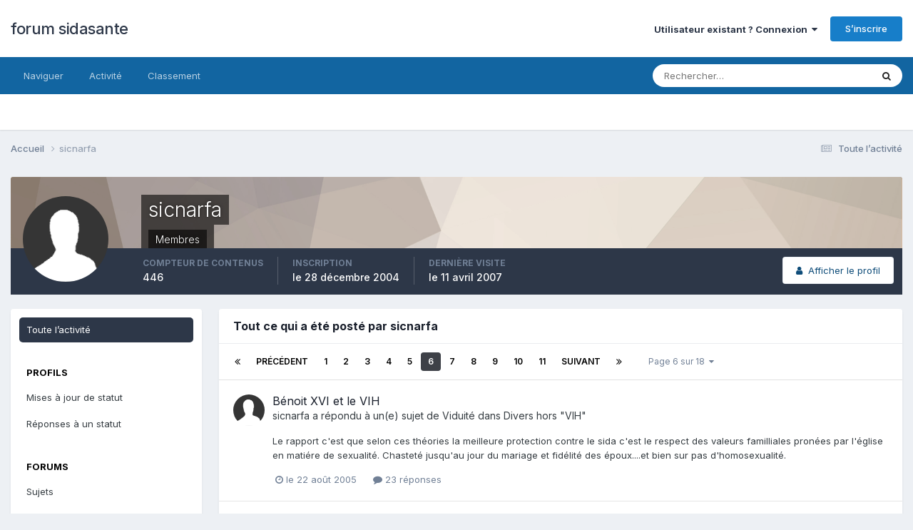

--- FILE ---
content_type: text/html;charset=UTF-8
request_url: http://www.sidasante.com/forum/index.php?/profile/3199-sicnarfa/content/page/6/&all_activity=1
body_size: 18190
content:
<!DOCTYPE html>
<html lang="fr-FR" dir="ltr">
	<head>
		<meta charset="utf-8">
        
		<title>Contenu de sicnarfa - Page 6 - forum sidasante</title>
		
		
		
		

	<meta name="viewport" content="width=device-width, initial-scale=1">


	
	


	<meta name="twitter:card" content="summary" />




	
		
			
				<meta property="og:site_name" content="forum sidasante">
			
		
	

	
		
			
				<meta property="og:locale" content="fr_FR">
			
		
	


	
		<link rel="canonical" href="http://www.sidasante.com/forum/index.php?/profile/3199-sicnarfa/content/page/6/" />
	





<link rel="manifest" href="http://www.sidasante.com/forum/index.php?/manifest.webmanifest/">
<meta name="msapplication-config" content="http://www.sidasante.com/forum/index.php?/browserconfig.xml/">
<meta name="msapplication-starturl" content="/">
<meta name="application-name" content="forum sidasante">
<meta name="apple-mobile-web-app-title" content="forum sidasante">

	<meta name="theme-color" content="#ffffff">










<link rel="preload" href="//www.sidasante.com/forum/applications/core/interface/font/fontawesome-webfont.woff2?v=4.7.0" as="font" crossorigin="anonymous">
		


	<link rel="preconnect" href="https://fonts.googleapis.com">
	<link rel="preconnect" href="https://fonts.gstatic.com" crossorigin>
	
		<link href="https://fonts.googleapis.com/css2?family=Inter:wght@300;400;500;600;700&display=swap" rel="stylesheet">
	



	<link rel='stylesheet' href='http://www.sidasante.com/forum/uploads/css_built_1/341e4a57816af3ba440d891ca87450ff_framework.css?v=f6c1cd99cb1738483173' media='all'>

	<link rel='stylesheet' href='http://www.sidasante.com/forum/uploads/css_built_1/05e81b71abe4f22d6eb8d1a929494829_responsive.css?v=f6c1cd99cb1738483173' media='all'>

	<link rel='stylesheet' href='http://www.sidasante.com/forum/uploads/css_built_1/20446cf2d164adcc029377cb04d43d17_flags.css?v=f6c1cd99cb1738483173' media='all'>

	<link rel='stylesheet' href='http://www.sidasante.com/forum/uploads/css_built_1/90eb5adf50a8c640f633d47fd7eb1778_core.css?v=f6c1cd99cb1738483173' media='all'>

	<link rel='stylesheet' href='http://www.sidasante.com/forum/uploads/css_built_1/5a0da001ccc2200dc5625c3f3934497d_core_responsive.css?v=f6c1cd99cb1738483173' media='all'>

	<link rel='stylesheet' href='http://www.sidasante.com/forum/uploads/css_built_1/ffdbd8340d5c38a97b780eeb2549bc3f_profiles.css?v=f6c1cd99cb1738483173' media='all'>

	<link rel='stylesheet' href='http://www.sidasante.com/forum/uploads/css_built_1/f2ef08fd7eaff94a9763df0d2e2aaa1f_streams.css?v=f6c1cd99cb1738483173' media='all'>

	<link rel='stylesheet' href='http://www.sidasante.com/forum/uploads/css_built_1/9be4fe0d9dd3ee2160f368f53374cd3f_leaderboard.css?v=f6c1cd99cb1738483173' media='all'>

	<link rel='stylesheet' href='http://www.sidasante.com/forum/uploads/css_built_1/125515e1b6f230e3adf3a20c594b0cea_profiles_responsive.css?v=f6c1cd99cb1738483173' media='all'>





<link rel='stylesheet' href='http://www.sidasante.com/forum/uploads/css_built_1/258adbb6e4f3e83cd3b355f84e3fa002_custom.css?v=f6c1cd99cb1738483173' media='all'>




		
		

	</head>
	<body class='ipsApp ipsApp_front ipsJS_none ipsClearfix' data-controller='core.front.core.app' data-message="" data-pageApp='core' data-pageLocation='front' data-pageModule='members' data-pageController='profile' data-pageID='3199'  >
		
        

        

		<a href='#ipsLayout_mainArea' class='ipsHide' title='Aller au contenu principal de cette page' accesskey='m'>Aller au contenu</a>
		





		<div id='ipsLayout_header' class='ipsClearfix'>
			<header>
				<div class='ipsLayout_container'>
					

<a href='http://www.sidasante.com/forum/' id='elSiteTitle' accesskey='1'>forum sidasante</a>

					
						

	<ul id='elUserNav' class='ipsList_inline cSignedOut ipsResponsive_showDesktop'>
		
        
		
        
        
            
            <li id='elSignInLink'>
                <a href='http://www.sidasante.com/forum/index.php?/login/' data-ipsMenu-closeOnClick="false" data-ipsMenu id='elUserSignIn'>
                    Utilisateur existant ? Connexion &nbsp;<i class='fa fa-caret-down'></i>
                </a>
                
<div id='elUserSignIn_menu' class='ipsMenu ipsMenu_auto ipsHide'>
	<form accept-charset='utf-8' method='post' action='http://www.sidasante.com/forum/index.php?/login/'>
		<input type="hidden" name="csrfKey" value="83245eeb3a924af723d956f970fe0e88">
		<input type="hidden" name="ref" value="aHR0cDovL3d3dy5zaWRhc2FudGUuY29tL2ZvcnVtL2luZGV4LnBocD8vcHJvZmlsZS8zMTk5LXNpY25hcmZhL2NvbnRlbnQvcGFnZS82LyZhbGxfYWN0aXZpdHk9MQ==">
		<div data-role="loginForm">
			
			
			
				
<div class="ipsPad ipsForm ipsForm_vertical">
	<h4 class="ipsType_sectionHead">Connexion</h4>
	<br><br>
	<ul class='ipsList_reset'>
		<li class="ipsFieldRow ipsFieldRow_noLabel ipsFieldRow_fullWidth">
			
			
				<input type="text" placeholder="Pseudo" name="auth" autocomplete="username">
			
		</li>
		<li class="ipsFieldRow ipsFieldRow_noLabel ipsFieldRow_fullWidth">
			<input type="password" placeholder="Mot de passe" name="password" autocomplete="current-password">
		</li>
		<li class="ipsFieldRow ipsFieldRow_checkbox ipsClearfix">
			<span class="ipsCustomInput">
				<input type="checkbox" name="remember_me" id="remember_me_checkbox" value="1" checked aria-checked="true">
				<span></span>
			</span>
			<div class="ipsFieldRow_content">
				<label class="ipsFieldRow_label" for="remember_me_checkbox">Se souvenir de moi</label>
				<span class="ipsFieldRow_desc">Non recommandé sur les ordinateurs partagés</span>
			</div>
		</li>
		<li class="ipsFieldRow ipsFieldRow_fullWidth">
			<button type="submit" name="_processLogin" value="usernamepassword" class="ipsButton ipsButton_primary ipsButton_small" id="elSignIn_submit">Connexion</button>
			
				<p class="ipsType_right ipsType_small">
					
						<a href='http://www.sidasante.com/forum/index.php?/lostpassword/' data-ipsDialog data-ipsDialog-title='Mot de passe oublié ?'>
					
					Mot de passe oublié ?</a>
				</p>
			
		</li>
	</ul>
</div>
			
		</div>
	</form>
</div>
            </li>
            
        
		
			<li>
				
					<a href='http://www.sidasante.com/forum/index.php?/register/' data-ipsDialog data-ipsDialog-size='narrow' data-ipsDialog-title='S’inscrire' id='elRegisterButton' class='ipsButton ipsButton_normal ipsButton_primary'>S’inscrire</a>
				
			</li>
		
	</ul>

						
<ul class='ipsMobileHamburger ipsList_reset ipsResponsive_hideDesktop'>
	<li data-ipsDrawer data-ipsDrawer-drawerElem='#elMobileDrawer'>
		<a href='#' >
			
			
				
			
			
			
			<i class='fa fa-navicon'></i>
		</a>
	</li>
</ul>
					
				</div>
			</header>
			

	<nav data-controller='core.front.core.navBar' class=' ipsResponsive_showDesktop'>
		<div class='ipsNavBar_primary ipsLayout_container '>
			<ul data-role="primaryNavBar" class='ipsClearfix'>
				


	
		
		
		<li  id='elNavSecondary_1' data-role="navBarItem" data-navApp="core" data-navExt="CustomItem">
			
			
				<a href="http://www.sidasante.com/forum/"  data-navItem-id="1" >
					Naviguer<span class='ipsNavBar_active__identifier'></span>
				</a>
			
			
				<ul class='ipsNavBar_secondary ipsHide' data-role='secondaryNavBar'>
					


	
		
		
		<li  id='elNavSecondary_8' data-role="navBarItem" data-navApp="forums" data-navExt="Forums">
			
			
				<a href="http://www.sidasante.com/forum/index.php"  data-navItem-id="8" >
					Forums<span class='ipsNavBar_active__identifier'></span>
				</a>
			
			
		</li>
	
	

	
	

	
		
		
		<li  id='elNavSecondary_10' data-role="navBarItem" data-navApp="core" data-navExt="StaffDirectory">
			
			
				<a href="http://www.sidasante.com/forum/index.php?/staff/"  data-navItem-id="10" >
					Équipe<span class='ipsNavBar_active__identifier'></span>
				</a>
			
			
		</li>
	
	

	
		
		
		<li  id='elNavSecondary_11' data-role="navBarItem" data-navApp="core" data-navExt="OnlineUsers">
			
			
				<a href="http://www.sidasante.com/forum/index.php?/online/"  data-navItem-id="11" >
					Utilisateurs en ligne<span class='ipsNavBar_active__identifier'></span>
				</a>
			
			
		</li>
	
	

					<li class='ipsHide' id='elNavigationMore_1' data-role='navMore'>
						<a href='#' data-ipsMenu data-ipsMenu-appendTo='#elNavigationMore_1' id='elNavigationMore_1_dropdown'>Plus <i class='fa fa-caret-down'></i></a>
						<ul class='ipsHide ipsMenu ipsMenu_auto' id='elNavigationMore_1_dropdown_menu' data-role='moreDropdown'></ul>
					</li>
				</ul>
			
		</li>
	
	

	
		
		
		<li  id='elNavSecondary_2' data-role="navBarItem" data-navApp="core" data-navExt="CustomItem">
			
			
				<a href="http://www.sidasante.com/forum/index.php?/discover/"  data-navItem-id="2" >
					Activité<span class='ipsNavBar_active__identifier'></span>
				</a>
			
			
				<ul class='ipsNavBar_secondary ipsHide' data-role='secondaryNavBar'>
					


	
		
		
		<li  id='elNavSecondary_3' data-role="navBarItem" data-navApp="core" data-navExt="AllActivity">
			
			
				<a href="http://www.sidasante.com/forum/index.php?/discover/"  data-navItem-id="3" >
					Toute l’activité<span class='ipsNavBar_active__identifier'></span>
				</a>
			
			
		</li>
	
	

	
	

	
	

	
	

	
		
		
		<li  id='elNavSecondary_7' data-role="navBarItem" data-navApp="core" data-navExt="Search">
			
			
				<a href="http://www.sidasante.com/forum/index.php?/search/"  data-navItem-id="7" >
					Rechercher<span class='ipsNavBar_active__identifier'></span>
				</a>
			
			
		</li>
	
	

					<li class='ipsHide' id='elNavigationMore_2' data-role='navMore'>
						<a href='#' data-ipsMenu data-ipsMenu-appendTo='#elNavigationMore_2' id='elNavigationMore_2_dropdown'>Plus <i class='fa fa-caret-down'></i></a>
						<ul class='ipsHide ipsMenu ipsMenu_auto' id='elNavigationMore_2_dropdown_menu' data-role='moreDropdown'></ul>
					</li>
				</ul>
			
		</li>
	
	

	
		
		
		<li  id='elNavSecondary_12' data-role="navBarItem" data-navApp="core" data-navExt="Leaderboard">
			
			
				<a href="http://www.sidasante.com/forum/index.php?/leaderboard/"  data-navItem-id="12" >
					Classement<span class='ipsNavBar_active__identifier'></span>
				</a>
			
			
		</li>
	
	

	
	

	
	

				<li class='ipsHide' id='elNavigationMore' data-role='navMore'>
					<a href='#' data-ipsMenu data-ipsMenu-appendTo='#elNavigationMore' id='elNavigationMore_dropdown'>Plus</a>
					<ul class='ipsNavBar_secondary ipsHide' data-role='secondaryNavBar'>
						<li class='ipsHide' id='elNavigationMore_more' data-role='navMore'>
							<a href='#' data-ipsMenu data-ipsMenu-appendTo='#elNavigationMore_more' id='elNavigationMore_more_dropdown'>Plus <i class='fa fa-caret-down'></i></a>
							<ul class='ipsHide ipsMenu ipsMenu_auto' id='elNavigationMore_more_dropdown_menu' data-role='moreDropdown'></ul>
						</li>
					</ul>
				</li>
			</ul>
			

	<div id="elSearchWrapper">
		<div id='elSearch' data-controller="core.front.core.quickSearch">
			<form accept-charset='utf-8' action='//www.sidasante.com/forum/index.php?/search/&amp;do=quicksearch' method='post'>
                <input type='search' id='elSearchField' placeholder='Rechercher…' name='q' autocomplete='off' aria-label='Rechercher'>
                <details class='cSearchFilter'>
                    <summary class='cSearchFilter__text'></summary>
                    <ul class='cSearchFilter__menu'>
                        
                        <li><label><input type="radio" name="type" value="all" ><span class='cSearchFilter__menuText'>N’importe où</span></label></li>
                        
                        
                            <li><label><input type="radio" name="type" value="core_statuses_status" checked><span class='cSearchFilter__menuText'>Mises à jour de statut</span></label></li>
                        
                            <li><label><input type="radio" name="type" value="forums_topic"><span class='cSearchFilter__menuText'>Sujets</span></label></li>
                        
                            <li><label><input type="radio" name="type" value="core_members"><span class='cSearchFilter__menuText'>Membres</span></label></li>
                        
                    </ul>
                </details>
				<button class='cSearchSubmit' type="submit" aria-label='Rechercher'><i class="fa fa-search"></i></button>
			</form>
		</div>
	</div>

		</div>
	</nav>

			
<ul id='elMobileNav' class='ipsResponsive_hideDesktop' data-controller='core.front.core.mobileNav'>
	
		
			<li id='elMobileBreadcrumb'>
				<a href='http://www.sidasante.com/forum/'>
					<span>Accueil</span>
				</a>
			</li>
		
	
	
	
	<li >
		<a data-action="defaultStream" href='http://www.sidasante.com/forum/index.php?/discover/'><i class="fa fa-newspaper-o" aria-hidden="true"></i></a>
	</li>

	

	
		<li class='ipsJS_show'>
			<a href='http://www.sidasante.com/forum/index.php?/search/'><i class='fa fa-search'></i></a>
		</li>
	
</ul>
		</div>
		<main id='ipsLayout_body' class='ipsLayout_container'>
			<div id='ipsLayout_contentArea'>
				<div id='ipsLayout_contentWrapper'>
					
<nav class='ipsBreadcrumb ipsBreadcrumb_top ipsFaded_withHover'>
	

	<ul class='ipsList_inline ipsPos_right'>
		
		<li >
			<a data-action="defaultStream" class='ipsType_light '  href='http://www.sidasante.com/forum/index.php?/discover/'><i class="fa fa-newspaper-o" aria-hidden="true"></i> <span>Toute l’activité</span></a>
		</li>
		
	</ul>

	<ul data-role="breadcrumbList">
		<li>
			<a title="Accueil" href='http://www.sidasante.com/forum/'>
				<span>Accueil <i class='fa fa-angle-right'></i></span>
			</a>
		</li>
		
		
			<li>
				
					<a href='http://www.sidasante.com/forum/index.php?/profile/3199-sicnarfa/'>
						<span>sicnarfa </span>
					</a>
				
			</li>
		
	</ul>
</nav>
					
					<div id='ipsLayout_mainArea'>
						
						
						
						

	




						


<div data-controller='core.front.profile.main' id='elProfileUserContent'>
	

<header data-role="profileHeader">
    <div class='ipsPageHead_special cProfileHeaderMinimal' id='elProfileHeader' data-controller='core.global.core.coverPhoto' data-url="http://www.sidasante.com/forum/index.php?/profile/3199-sicnarfa/&amp;csrfKey=83245eeb3a924af723d956f970fe0e88" data-coverOffset='0'>
        
        <div class='ipsCoverPhoto_container' style="background-color: hsl(29, 100%, 80% )">
            <img src='http://www.sidasante.com/forum/uploads/set_resources_1/84c1e40ea0e759e3f1505eb1788ddf3c_pattern.png' class='ipsCoverPhoto_photo' data-action="toggleCoverPhoto" alt=''>
        </div>
        
        
        <div class='ipsColumns ipsColumns_collapsePhone' data-hideOnCoverEdit>
            <div class='ipsColumn ipsColumn_fixed ipsColumn_narrow ipsPos_center' id='elProfilePhoto'>
                
                <span class='ipsUserPhoto ipsUserPhoto_xlarge'>
						<img src='http://www.sidasante.com/forum/uploads/set_resources_1/84c1e40ea0e759e3f1505eb1788ddf3c_default_photo.png' alt=''>
					</span>
                
                
            </div>
            <div class='ipsColumn ipsColumn_fluid'>
                <div class='ipsPos_left ipsPad cProfileHeader_name ipsType_normal'>
                    <h1 class='ipsType_reset ipsPageHead_barText'>
                        sicnarfa

                        
                        
                    </h1>
                    <span>
						<span class='ipsPageHead_barText'>
					
						<span class='ipsPageHead_barText'>Membres</span>
					</span>

					</span>
                </div>
                
                <ul class='ipsList_inline ipsPad ipsResponsive_hidePhone ipsResponsive_block ipsPos_left'>
                    
                    <li>

<div data-followApp='core' data-followArea='member' data-followID='3199'  data-controller='core.front.core.followButton'>
	
		

	
</div></li>
                    
                    
                </ul>
                
            </div>
        </div>
    </div>

    <div class='ipsGrid ipsAreaBackground ipsPad ipsResponsive_showPhone ipsResponsive_block'>
        
        
        

        
        
        <div data-role='switchView' class='ipsGrid_span12'>
            <div data-action="goToProfile" data-type='phone' class=''>
                <a href='http://www.sidasante.com/forum/index.php?/profile/3199-sicnarfa/' class='ipsButton ipsButton_veryLight ipsButton_small ipsButton_fullWidth' title="Profil de sicnarfa"><i class='fa fa-user'></i></a>
            </div>
            <div data-action="browseContent" data-type='phone' class='ipsHide'>
                <a href="http://www.sidasante.com/forum/index.php?/profile/3199-sicnarfa/content/" rel="nofollow" class='ipsButton ipsButton_veryLight ipsButton_small ipsButton_fullWidth'  title="Contenu de sicnarfa"><i class='fa fa-newspaper-o'></i></a>
            </div>
        </div>
    </div>

    <div id='elProfileStats' class='ipsClearfix sm:ipsPadding ipsResponsive_pull'>
        <div data-role='switchView' class='ipsResponsive_hidePhone ipsPos_right'>
            <a href='http://www.sidasante.com/forum/index.php?/profile/3199-sicnarfa/' class='ipsButton ipsButton_veryLight ipsButton_small ipsPos_right ' data-action="goToProfile" data-type='full' title="Profil de sicnarfa"><i class='fa fa-user'></i> <span class='ipsResponsive_showDesktop ipsResponsive_inline'>&nbsp;Afficher le profil</span></a>
            <a href="http://www.sidasante.com/forum/index.php?/profile/3199-sicnarfa/content/" rel="nofollow" class='ipsButton ipsButton_veryLight ipsButton_small ipsPos_right ipsHide' data-action="browseContent" data-type='full' title="Contenu de sicnarfa"><i class='fa fa-newspaper-o'></i> <span class='ipsResponsive_showDesktop ipsResponsive_inline'>&nbsp;Afficher son activité</span></a>
        </div>
        <ul class='ipsList_reset ipsFlex ipsFlex-ai:center ipsFlex-fw:wrap ipsPos_left ipsResponsive_noFloat'>
            <li>
                <h4 class='ipsType_minorHeading'>Compteur de contenus</h4>
                446
            </li>
            <li>
                <h4 class='ipsType_minorHeading'>Inscription</h4>
                <time datetime='2004-12-28T08:29:27Z' title='28/12/2004 08:29' data-short='21 a'>le 28 décembre 2004</time>
            </li>
            
            <li>
                <h4 class='ipsType_minorHeading'>Dernière visite</h4>
                <span>
					
                    <time datetime='2007-04-11T21:42:40Z' title='11/04/2007 21:42' data-short='18 a'>le 11 avril 2007</time>
				</span>
            </li>
            
            
        </ul>
    </div>
</header>
	<div data-role="profileContent" class='ipsSpacer_top'>

		<div class="ipsColumns ipsColumns_collapsePhone">
			<div class="ipsColumn ipsColumn_wide">
				<div class='ipsPadding:half ipsBox'>
					<div class="ipsSideMenu" data-ipsTabBar data-ipsTabBar-contentArea='#elUserContent' data-ipsTabBar-itemselector=".ipsSideMenu_item" data-ipsTabBar-activeClass="ipsSideMenu_itemActive" data-ipsSideMenu>
						<h3 class="ipsSideMenu_mainTitle ipsAreaBackground_light ipsType_medium">
							<a href="#user_content" class="ipsPad_double" data-action="openSideMenu"><i class="fa fa-bars"></i> &nbsp;Type de contenu&nbsp;<i class="fa fa-caret-down"></i></a>
						</h3>
						<div>
							<ul class="ipsSideMenu_list">
								<li><a href="http://www.sidasante.com/forum/index.php?/profile/3199-sicnarfa/content/&amp;change_section=1" class="ipsSideMenu_item ipsSideMenu_itemActive">Toute l’activité</a></li>
							</ul>
							
								<h4 class='ipsSideMenu_subTitle'>Profils</h4>
								<ul class="ipsSideMenu_list">
									
										<li><a href="http://www.sidasante.com/forum/index.php?/profile/3199-sicnarfa/content/&amp;type=core_statuses_status&amp;change_section=1" class="ipsSideMenu_item ">Mises à jour de statut</a></li>
									
										<li><a href="http://www.sidasante.com/forum/index.php?/profile/3199-sicnarfa/content/&amp;type=core_statuses_reply&amp;change_section=1" class="ipsSideMenu_item ">Réponses à un statut</a></li>
									
								</ul>
							
								<h4 class='ipsSideMenu_subTitle'>Forums</h4>
								<ul class="ipsSideMenu_list">
									
										<li><a href="http://www.sidasante.com/forum/index.php?/profile/3199-sicnarfa/content/&amp;type=forums_topic&amp;change_section=1" class="ipsSideMenu_item ">Sujets</a></li>
									
										<li><a href="http://www.sidasante.com/forum/index.php?/profile/3199-sicnarfa/content/&amp;type=forums_topic_post&amp;change_section=1" class="ipsSideMenu_item ">Messages</a></li>
									
								</ul>
							
						</div>			
					</div>
				</div>
			</div>
			<div class="ipsColumn ipsColumn_fluid" id='elUserContent'>
				
<div class='ipsBox'>
	<h2 class='ipsType_sectionTitle ipsType_reset'>Tout ce qui a été posté par sicnarfa</h2>
	

<div data-baseurl="http://www.sidasante.com/forum/index.php?/profile/3199-sicnarfa/content/&amp;all_activity=1&amp;page=1" data-resort="listResort" data-tableid="topics" data-controller="core.global.core.table">
	<div data-role="tableRows">
		
			<div class="ipsButtonBar ipsPad_half ipsClearfix ipsClear" data-role="tablePagination">
				<ul class='ipsPagination' id='elPagination_dc420e01b303a39322dd9b67e63f8302_623133740' data-ipsPagination-seoPagination='true' data-pages='18' data-ipsPagination  data-ipsPagination-pages="18" data-ipsPagination-perPage='25'>
		
			
				<li class='ipsPagination_first'><a href='http://www.sidasante.com/forum/index.php?/profile/3199-sicnarfa/content/&amp;all_activity=1' rel="first" data-page='1' data-ipsTooltip title='Première page'><i class='fa fa-angle-double-left'></i></a></li>
				<li class='ipsPagination_prev'><a href='http://www.sidasante.com/forum/index.php?/profile/3199-sicnarfa/content/page/5/&amp;all_activity=1' rel="prev" data-page='5' data-ipsTooltip title='Page précédente'>Précédent</a></li>
				
					<li class='ipsPagination_page'><a href='http://www.sidasante.com/forum/index.php?/profile/3199-sicnarfa/content/&amp;all_activity=1' data-page='1'>1</a></li>
				
					<li class='ipsPagination_page'><a href='http://www.sidasante.com/forum/index.php?/profile/3199-sicnarfa/content/page/2/&amp;all_activity=1' data-page='2'>2</a></li>
				
					<li class='ipsPagination_page'><a href='http://www.sidasante.com/forum/index.php?/profile/3199-sicnarfa/content/page/3/&amp;all_activity=1' data-page='3'>3</a></li>
				
					<li class='ipsPagination_page'><a href='http://www.sidasante.com/forum/index.php?/profile/3199-sicnarfa/content/page/4/&amp;all_activity=1' data-page='4'>4</a></li>
				
					<li class='ipsPagination_page'><a href='http://www.sidasante.com/forum/index.php?/profile/3199-sicnarfa/content/page/5/&amp;all_activity=1' data-page='5'>5</a></li>
				
			
			<li class='ipsPagination_page ipsPagination_active'><a href='http://www.sidasante.com/forum/index.php?/profile/3199-sicnarfa/content/page/6/&amp;all_activity=1' data-page='6'>6</a></li>
			
				
					<li class='ipsPagination_page'><a href='http://www.sidasante.com/forum/index.php?/profile/3199-sicnarfa/content/page/7/&amp;all_activity=1' data-page='7'>7</a></li>
				
					<li class='ipsPagination_page'><a href='http://www.sidasante.com/forum/index.php?/profile/3199-sicnarfa/content/page/8/&amp;all_activity=1' data-page='8'>8</a></li>
				
					<li class='ipsPagination_page'><a href='http://www.sidasante.com/forum/index.php?/profile/3199-sicnarfa/content/page/9/&amp;all_activity=1' data-page='9'>9</a></li>
				
					<li class='ipsPagination_page'><a href='http://www.sidasante.com/forum/index.php?/profile/3199-sicnarfa/content/page/10/&amp;all_activity=1' data-page='10'>10</a></li>
				
					<li class='ipsPagination_page'><a href='http://www.sidasante.com/forum/index.php?/profile/3199-sicnarfa/content/page/11/&amp;all_activity=1' data-page='11'>11</a></li>
				
				<li class='ipsPagination_next'><a href='http://www.sidasante.com/forum/index.php?/profile/3199-sicnarfa/content/page/7/&amp;all_activity=1' rel="next" data-page='7' data-ipsTooltip title='Page suivante'>Suivant</a></li>
				<li class='ipsPagination_last'><a href='http://www.sidasante.com/forum/index.php?/profile/3199-sicnarfa/content/page/18/&amp;all_activity=1' rel="last" data-page='18' data-ipsTooltip title='Dernière page'><i class='fa fa-angle-double-right'></i></a></li>
			
			
				<li class='ipsPagination_pageJump'>
					<a href='#' data-ipsMenu data-ipsMenu-closeOnClick='false' data-ipsMenu-appendTo='#elPagination_dc420e01b303a39322dd9b67e63f8302_623133740' id='elPagination_dc420e01b303a39322dd9b67e63f8302_623133740_jump'>Page 6 sur 18 &nbsp;<i class='fa fa-caret-down'></i></a>
					<div class='ipsMenu ipsMenu_narrow ipsPadding ipsHide' id='elPagination_dc420e01b303a39322dd9b67e63f8302_623133740_jump_menu'>
						<form accept-charset='utf-8' method='post' action='http://www.sidasante.com/forum/index.php?/profile/3199-sicnarfa/content/&amp;all_activity=1' data-role="pageJump" data-baseUrl='#'>
							<ul class='ipsForm ipsForm_horizontal'>
								<li class='ipsFieldRow'>
									<input type='number' min='1' max='18' placeholder='Numéro de page' class='ipsField_fullWidth' name='page'>
								</li>
								<li class='ipsFieldRow ipsFieldRow_fullWidth'>
									<input type='submit' class='ipsButton_fullWidth ipsButton ipsButton_verySmall ipsButton_primary' value='Aller'>
								</li>
							</ul>
						</form>
					</div>
				</li>
			
		
	</ul>
			</div>
		
		<ol class='ipsDataList ipsDataList_large cSearchActivity ipsStream ipsPad'>
			
				

<li class='ipsStreamItem ipsStreamItem_contentBlock ipsStreamItem_expanded ipsAreaBackground_reset ipsPad  ' data-role='activityItem' data-timestamp='1124749431'>
	<div class='ipsStreamItem_container ipsClearfix'>
		
			
			<div class='ipsStreamItem_header ipsPhotoPanel ipsPhotoPanel_mini'>
								
					<span class='ipsStreamItem_contentType' data-ipsTooltip title='Message'><i class='fa fa-comment'></i></span>
				
				

	<a href="http://www.sidasante.com/forum/index.php?/profile/3199-sicnarfa/" rel="nofollow" data-ipsHover data-ipsHover-target="http://www.sidasante.com/forum/index.php?/profile/3199-sicnarfa/&amp;do=hovercard" class="ipsUserPhoto ipsUserPhoto_mini" title="Aller sur le profil de sicnarfa">
		<img src='http://www.sidasante.com/forum/uploads/set_resources_1/84c1e40ea0e759e3f1505eb1788ddf3c_default_photo.png' alt='sicnarfa' loading="lazy">
	</a>

				<div class=''>
					
					<h2 class='ipsType_reset ipsStreamItem_title ipsContained_container ipsStreamItem_titleSmall'>
						
						
						<span class='ipsType_break ipsContained'>
							<a href='http://www.sidasante.com/forum/index.php?/topic/9231-b%C3%A9noit-xvi-et-le-vih/&amp;do=findComment&amp;comment=134949' data-linkType="link" data-searchable> Bénoit XVI et le VIH</a>
						</span>
						
					</h2>
					
						<p class='ipsType_reset ipsStreamItem_status ipsType_blendLinks'>
							
<a href='http://www.sidasante.com/forum/index.php?/profile/3199-sicnarfa/' rel="nofollow" data-ipsHover data-ipsHover-width="370" data-ipsHover-target='http://www.sidasante.com/forum/index.php?/profile/3199-sicnarfa/&amp;do=hovercard' title="Aller sur le profil de sicnarfa" class="ipsType_break">sicnarfa</a> a répondu à un(e) sujet de 
<a href='http://www.sidasante.com/forum/index.php?/profile/4338-viduit%C3%A9/' rel="nofollow" data-ipsHover data-ipsHover-width="370" data-ipsHover-target='http://www.sidasante.com/forum/index.php?/profile/4338-viduit%C3%A9/&amp;do=hovercard' title="Aller sur le profil de Viduité" class="ipsType_break">Viduité</a> dans <a href='http://www.sidasante.com/forum/index.php?/forum/93-divers-hors-quotvihquot/'>Divers hors &quot;VIH&quot;</a>
						</p>
					
					
						
					
				</div>
			</div>
			
				<div class='ipsStreamItem_snippet ipsType_break'>
					
					 	

	<div class='ipsType_richText ipsContained ipsType_medium'>
		<div data-ipsTruncate data-ipsTruncate-type='remove' data-ipsTruncate-size='3 lines' data-ipsTruncate-watch='false'>
			Le rapport c'est que selon ces théories la meilleure protection contre le sida c'est le respect des valeurs familliales pronées par l'église en matiére de sexualité. 

Chasteté jusqu'au jour du mariage et fidélité des époux....et bien sur pas d'homosexualité.
		</div>
	</div>


					
				</div>
				<ul class='ipsList_inline ipsStreamItem_meta ipsGap:1'>
					<li class='ipsType_light ipsType_medium'>
						
						<i class='fa fa-clock-o'></i> <time datetime='2005-08-22T22:23:51Z' title='22/08/2005 22:23' data-short='20 a'>le 22 août 2005</time>
						
					</li>
					
						<li class='ipsType_light ipsType_medium'>
							<a href='http://www.sidasante.com/forum/index.php?/topic/9231-b%C3%A9noit-xvi-et-le-vih/&amp;do=findComment&amp;comment=134949' class='ipsType_blendLinks'>
								
									<i class='fa fa-comment'></i> 23 réponses
								
							</a>
						</li>
					
					
					
				</ul>
			
		
	</div>
</li>
			
				

<li class='ipsStreamItem ipsStreamItem_contentBlock ipsStreamItem_expanded ipsAreaBackground_reset ipsPad  ' data-role='activityItem' data-timestamp='1124742381'>
	<div class='ipsStreamItem_container ipsClearfix'>
		
			
			<div class='ipsStreamItem_header ipsPhotoPanel ipsPhotoPanel_mini'>
								
					<span class='ipsStreamItem_contentType' data-ipsTooltip title='Message'><i class='fa fa-comment'></i></span>
				
				

	<a href="http://www.sidasante.com/forum/index.php?/profile/3199-sicnarfa/" rel="nofollow" data-ipsHover data-ipsHover-target="http://www.sidasante.com/forum/index.php?/profile/3199-sicnarfa/&amp;do=hovercard" class="ipsUserPhoto ipsUserPhoto_mini" title="Aller sur le profil de sicnarfa">
		<img src='http://www.sidasante.com/forum/uploads/set_resources_1/84c1e40ea0e759e3f1505eb1788ddf3c_default_photo.png' alt='sicnarfa' loading="lazy">
	</a>

				<div class=''>
					
					<h2 class='ipsType_reset ipsStreamItem_title ipsContained_container ipsStreamItem_titleSmall'>
						
						
						<span class='ipsType_break ipsContained'>
							<a href='http://www.sidasante.com/forum/index.php?/topic/9231-b%C3%A9noit-xvi-et-le-vih/&amp;do=findComment&amp;comment=134911' data-linkType="link" data-searchable> Bénoit XVI et le VIH</a>
						</span>
						
					</h2>
					
						<p class='ipsType_reset ipsStreamItem_status ipsType_blendLinks'>
							
<a href='http://www.sidasante.com/forum/index.php?/profile/3199-sicnarfa/' rel="nofollow" data-ipsHover data-ipsHover-width="370" data-ipsHover-target='http://www.sidasante.com/forum/index.php?/profile/3199-sicnarfa/&amp;do=hovercard' title="Aller sur le profil de sicnarfa" class="ipsType_break">sicnarfa</a> a répondu à un(e) sujet de 
<a href='http://www.sidasante.com/forum/index.php?/profile/4338-viduit%C3%A9/' rel="nofollow" data-ipsHover data-ipsHover-width="370" data-ipsHover-target='http://www.sidasante.com/forum/index.php?/profile/4338-viduit%C3%A9/&amp;do=hovercard' title="Aller sur le profil de Viduité" class="ipsType_break">Viduité</a> dans <a href='http://www.sidasante.com/forum/index.php?/forum/93-divers-hors-quotvihquot/'>Divers hors &quot;VIH&quot;</a>
						</p>
					
					
						
					
				</div>
			</div>
			
				<div class='ipsStreamItem_snippet ipsType_break'>
					
					 	

	<div class='ipsType_richText ipsContained ipsType_medium'>
		<div data-ipsTruncate data-ipsTruncate-type='remove' data-ipsTruncate-size='3 lines' data-ipsTruncate-watch='false'>
			L'extraordinaire dans tout cela c'est que quand on lit les évangiles on s'aperçoit que Jésus était tout le contraire d'un défenseur de la famille. 

Les évangiles regorgent des citations à cet égard . 

Par exemple : 

quand ses disciples lui disent : "Ta mére et tes fréres sont là qui veulent te voir"...il répond :"qui sont ma mére et mes fréres ?...ce sont ceux qui écoutent la parole de Dieu et qui la suive." 

Le catholicisme n'est pas construit sur les paroles de Jésus , mais sur les écrits de Saint Paul , un illuminé qui n'a pas plus connu Jésus que vous et moi et qui un jour suite à une insolation sur le chemin de Damas , c'est vu investi d'une mission d'évangélisation , alors que jusque la il passait le plus clair de son temps à persécuter les premiers chrétiens. 

Avec Pierre , celui qui va renier jesus le jour de son arrestation  , un lache doublé d'un abruti ,ils seront à l'origine de la secte Catholique , qui n'est rien moins que l'antithése des évangiles....une religion matérialiste grotesque à l'usage des pleutres.
		</div>
	</div>


					
				</div>
				<ul class='ipsList_inline ipsStreamItem_meta ipsGap:1'>
					<li class='ipsType_light ipsType_medium'>
						
						<i class='fa fa-clock-o'></i> <time datetime='2005-08-22T20:26:21Z' title='22/08/2005 20:26' data-short='20 a'>le 22 août 2005</time>
						
					</li>
					
						<li class='ipsType_light ipsType_medium'>
							<a href='http://www.sidasante.com/forum/index.php?/topic/9231-b%C3%A9noit-xvi-et-le-vih/&amp;do=findComment&amp;comment=134911' class='ipsType_blendLinks'>
								
									<i class='fa fa-comment'></i> 23 réponses
								
							</a>
						</li>
					
					
					
				</ul>
			
		
	</div>
</li>
			
				

<li class='ipsStreamItem ipsStreamItem_contentBlock ipsStreamItem_expanded ipsAreaBackground_reset ipsPad  ' data-role='activityItem' data-timestamp='1124015157'>
	<div class='ipsStreamItem_container ipsClearfix'>
		
			
			<div class='ipsStreamItem_header ipsPhotoPanel ipsPhotoPanel_mini'>
								
					<span class='ipsStreamItem_contentType' data-ipsTooltip title='Message'><i class='fa fa-comment'></i></span>
				
				

	<a href="http://www.sidasante.com/forum/index.php?/profile/3199-sicnarfa/" rel="nofollow" data-ipsHover data-ipsHover-target="http://www.sidasante.com/forum/index.php?/profile/3199-sicnarfa/&amp;do=hovercard" class="ipsUserPhoto ipsUserPhoto_mini" title="Aller sur le profil de sicnarfa">
		<img src='http://www.sidasante.com/forum/uploads/set_resources_1/84c1e40ea0e759e3f1505eb1788ddf3c_default_photo.png' alt='sicnarfa' loading="lazy">
	</a>

				<div class=''>
					
					<h2 class='ipsType_reset ipsStreamItem_title ipsContained_container ipsStreamItem_titleSmall'>
						
						
						<span class='ipsType_break ipsContained'>
							<a href='http://www.sidasante.com/forum/index.php?/topic/9213-decouverte-de-la-seropositivite/&amp;do=findComment&amp;comment=134696' data-linkType="link" data-searchable> Decouverte de la seropositivite</a>
						</span>
						
					</h2>
					
						<p class='ipsType_reset ipsStreamItem_status ipsType_blendLinks'>
							
<a href='http://www.sidasante.com/forum/index.php?/profile/3199-sicnarfa/' rel="nofollow" data-ipsHover data-ipsHover-width="370" data-ipsHover-target='http://www.sidasante.com/forum/index.php?/profile/3199-sicnarfa/&amp;do=hovercard' title="Aller sur le profil de sicnarfa" class="ipsType_break">sicnarfa</a> a répondu à un(e) sujet de 
<a href='http://www.sidasante.com/forum/index.php?/profile/1660-terry/' rel="nofollow" data-ipsHover data-ipsHover-width="370" data-ipsHover-target='http://www.sidasante.com/forum/index.php?/profile/1660-terry/&amp;do=hovercard' title="Aller sur le profil de Terry" class="ipsType_break">Terry</a> dans <a href='http://www.sidasante.com/forum/index.php?/forum/88-pr%C3%A9sentations-t%C3%A9moignages-et-questions-des-nouveaux-venus/'>Présentations, témoignages et questions des nouveaux venus</a>
						</p>
					
					
						
					
				</div>
			</div>
			
				<div class='ipsStreamItem_snippet ipsType_break'>
					
					 	

	<div class='ipsType_richText ipsContained ipsType_medium'>
		<div data-ipsTruncate data-ipsTruncate-type='remove' data-ipsTruncate-size='3 lines' data-ipsTruncate-watch='false'>
			moimaime , quest ce que tu bois en ce moment ?
		</div>
	</div>


					
				</div>
				<ul class='ipsList_inline ipsStreamItem_meta ipsGap:1'>
					<li class='ipsType_light ipsType_medium'>
						
						<i class='fa fa-clock-o'></i> <time datetime='2005-08-14T10:25:57Z' title='14/08/2005 10:25' data-short='20 a'>le 14 août 2005</time>
						
					</li>
					
						<li class='ipsType_light ipsType_medium'>
							<a href='http://www.sidasante.com/forum/index.php?/topic/9213-decouverte-de-la-seropositivite/&amp;do=findComment&amp;comment=134696' class='ipsType_blendLinks'>
								
									<i class='fa fa-comment'></i> 22 réponses
								
							</a>
						</li>
					
					
					
				</ul>
			
		
	</div>
</li>
			
				

<li class='ipsStreamItem ipsStreamItem_contentBlock ipsStreamItem_expanded ipsAreaBackground_reset ipsPad  ' data-role='activityItem' data-timestamp='1124000457'>
	<div class='ipsStreamItem_container ipsClearfix'>
		
			
			<div class='ipsStreamItem_header ipsPhotoPanel ipsPhotoPanel_mini'>
								
					<span class='ipsStreamItem_contentType' data-ipsTooltip title='Message'><i class='fa fa-comment'></i></span>
				
				

	<a href="http://www.sidasante.com/forum/index.php?/profile/3199-sicnarfa/" rel="nofollow" data-ipsHover data-ipsHover-target="http://www.sidasante.com/forum/index.php?/profile/3199-sicnarfa/&amp;do=hovercard" class="ipsUserPhoto ipsUserPhoto_mini" title="Aller sur le profil de sicnarfa">
		<img src='http://www.sidasante.com/forum/uploads/set_resources_1/84c1e40ea0e759e3f1505eb1788ddf3c_default_photo.png' alt='sicnarfa' loading="lazy">
	</a>

				<div class=''>
					
					<h2 class='ipsType_reset ipsStreamItem_title ipsContained_container ipsStreamItem_titleSmall'>
						
						
						<span class='ipsType_break ipsContained'>
							<a href='http://www.sidasante.com/forum/index.php?/topic/9213-decouverte-de-la-seropositivite/&amp;do=findComment&amp;comment=134658' data-linkType="link" data-searchable> Decouverte de la seropositivite</a>
						</span>
						
					</h2>
					
						<p class='ipsType_reset ipsStreamItem_status ipsType_blendLinks'>
							
<a href='http://www.sidasante.com/forum/index.php?/profile/3199-sicnarfa/' rel="nofollow" data-ipsHover data-ipsHover-width="370" data-ipsHover-target='http://www.sidasante.com/forum/index.php?/profile/3199-sicnarfa/&amp;do=hovercard' title="Aller sur le profil de sicnarfa" class="ipsType_break">sicnarfa</a> a répondu à un(e) sujet de 
<a href='http://www.sidasante.com/forum/index.php?/profile/1660-terry/' rel="nofollow" data-ipsHover data-ipsHover-width="370" data-ipsHover-target='http://www.sidasante.com/forum/index.php?/profile/1660-terry/&amp;do=hovercard' title="Aller sur le profil de Terry" class="ipsType_break">Terry</a> dans <a href='http://www.sidasante.com/forum/index.php?/forum/88-pr%C3%A9sentations-t%C3%A9moignages-et-questions-des-nouveaux-venus/'>Présentations, témoignages et questions des nouveaux venus</a>
						</p>
					
					
						
					
				</div>
			</div>
			
				<div class='ipsStreamItem_snippet ipsType_break'>
					
					 	

	<div class='ipsType_richText ipsContained ipsType_medium'>
		<div data-ipsTruncate data-ipsTruncate-type='remove' data-ipsTruncate-size='3 lines' data-ipsTruncate-watch='false'>
			Peut être ne devrait il n'y avoir qu'une seule loi....celle qui interdirait à tout homme de prendre le pouvoir sur un autre et de vivre de tout ou partie de son travail. 

Mais il semble que la majorité des hommes soit des veaux...et fiér de l'être. 

La seule solution (provisoire) que je j'ai trouvé pour moi-même , est résumé dans ce dicton : 

"Pour vivre heureux , vivons cachés." 

Fasse le destin que l'on m'oublie le plus longtemps possible...et que ce monde ne me rattrape pas! 

Et , si je pouvais lui survivre....!
		</div>
	</div>


					
				</div>
				<ul class='ipsList_inline ipsStreamItem_meta ipsGap:1'>
					<li class='ipsType_light ipsType_medium'>
						
						<i class='fa fa-clock-o'></i> <time datetime='2005-08-14T06:20:57Z' title='14/08/2005 06:20' data-short='20 a'>le 14 août 2005</time>
						
					</li>
					
						<li class='ipsType_light ipsType_medium'>
							<a href='http://www.sidasante.com/forum/index.php?/topic/9213-decouverte-de-la-seropositivite/&amp;do=findComment&amp;comment=134658' class='ipsType_blendLinks'>
								
									<i class='fa fa-comment'></i> 22 réponses
								
							</a>
						</li>
					
					
					
				</ul>
			
		
	</div>
</li>
			
				

<li class='ipsStreamItem ipsStreamItem_contentBlock ipsStreamItem_expanded ipsAreaBackground_reset ipsPad  ' data-role='activityItem' data-timestamp='1123946901'>
	<div class='ipsStreamItem_container ipsClearfix'>
		
			
			<div class='ipsStreamItem_header ipsPhotoPanel ipsPhotoPanel_mini'>
								
					<span class='ipsStreamItem_contentType' data-ipsTooltip title='Message'><i class='fa fa-comment'></i></span>
				
				

	<a href="http://www.sidasante.com/forum/index.php?/profile/3199-sicnarfa/" rel="nofollow" data-ipsHover data-ipsHover-target="http://www.sidasante.com/forum/index.php?/profile/3199-sicnarfa/&amp;do=hovercard" class="ipsUserPhoto ipsUserPhoto_mini" title="Aller sur le profil de sicnarfa">
		<img src='http://www.sidasante.com/forum/uploads/set_resources_1/84c1e40ea0e759e3f1505eb1788ddf3c_default_photo.png' alt='sicnarfa' loading="lazy">
	</a>

				<div class=''>
					
					<h2 class='ipsType_reset ipsStreamItem_title ipsContained_container ipsStreamItem_titleSmall'>
						
						
						<span class='ipsType_break ipsContained'>
							<a href='http://www.sidasante.com/forum/index.php?/topic/9213-decouverte-de-la-seropositivite/&amp;do=findComment&amp;comment=134530' data-linkType="link" data-searchable> Decouverte de la seropositivite</a>
						</span>
						
					</h2>
					
						<p class='ipsType_reset ipsStreamItem_status ipsType_blendLinks'>
							
<a href='http://www.sidasante.com/forum/index.php?/profile/3199-sicnarfa/' rel="nofollow" data-ipsHover data-ipsHover-width="370" data-ipsHover-target='http://www.sidasante.com/forum/index.php?/profile/3199-sicnarfa/&amp;do=hovercard' title="Aller sur le profil de sicnarfa" class="ipsType_break">sicnarfa</a> a répondu à un(e) sujet de 
<a href='http://www.sidasante.com/forum/index.php?/profile/1660-terry/' rel="nofollow" data-ipsHover data-ipsHover-width="370" data-ipsHover-target='http://www.sidasante.com/forum/index.php?/profile/1660-terry/&amp;do=hovercard' title="Aller sur le profil de Terry" class="ipsType_break">Terry</a> dans <a href='http://www.sidasante.com/forum/index.php?/forum/88-pr%C3%A9sentations-t%C3%A9moignages-et-questions-des-nouveaux-venus/'>Présentations, témoignages et questions des nouveaux venus</a>
						</p>
					
					
						
					
				</div>
			</div>
			
				<div class='ipsStreamItem_snippet ipsType_break'>
					
					 	

	<div class='ipsType_richText ipsContained ipsType_medium'>
		<div data-ipsTruncate data-ipsTruncate-type='remove' data-ipsTruncate-size='3 lines' data-ipsTruncate-watch='false'>
			Amalgame ou pas ?
		</div>
	</div>


					
				</div>
				<ul class='ipsList_inline ipsStreamItem_meta ipsGap:1'>
					<li class='ipsType_light ipsType_medium'>
						
						<i class='fa fa-clock-o'></i> <time datetime='2005-08-13T15:28:21Z' title='13/08/2005 15:28' data-short='20 a'>le 13 août 2005</time>
						
					</li>
					
						<li class='ipsType_light ipsType_medium'>
							<a href='http://www.sidasante.com/forum/index.php?/topic/9213-decouverte-de-la-seropositivite/&amp;do=findComment&amp;comment=134530' class='ipsType_blendLinks'>
								
									<i class='fa fa-comment'></i> 22 réponses
								
							</a>
						</li>
					
					
					
				</ul>
			
		
	</div>
</li>
			
				

<li class='ipsStreamItem ipsStreamItem_contentBlock ipsStreamItem_expanded ipsAreaBackground_reset ipsPad  ' data-role='activityItem' data-timestamp='1123844493'>
	<div class='ipsStreamItem_container ipsClearfix'>
		
			
			<div class='ipsStreamItem_header ipsPhotoPanel ipsPhotoPanel_mini'>
								
					<span class='ipsStreamItem_contentType' data-ipsTooltip title='Message'><i class='fa fa-comment'></i></span>
				
				

	<a href="http://www.sidasante.com/forum/index.php?/profile/3199-sicnarfa/" rel="nofollow" data-ipsHover data-ipsHover-target="http://www.sidasante.com/forum/index.php?/profile/3199-sicnarfa/&amp;do=hovercard" class="ipsUserPhoto ipsUserPhoto_mini" title="Aller sur le profil de sicnarfa">
		<img src='http://www.sidasante.com/forum/uploads/set_resources_1/84c1e40ea0e759e3f1505eb1788ddf3c_default_photo.png' alt='sicnarfa' loading="lazy">
	</a>

				<div class=''>
					
					<h2 class='ipsType_reset ipsStreamItem_title ipsContained_container ipsStreamItem_titleSmall'>
						
						
						<span class='ipsType_break ipsContained'>
							<a href='http://www.sidasante.com/forum/index.php?/topic/9169-banni-de-doctissimo/&amp;do=findComment&amp;comment=134199' data-linkType="link" data-searchable> Banni de Doctissimo</a>
						</span>
						
					</h2>
					
						<p class='ipsType_reset ipsStreamItem_status ipsType_blendLinks'>
							
<a href='http://www.sidasante.com/forum/index.php?/profile/3199-sicnarfa/' rel="nofollow" data-ipsHover data-ipsHover-width="370" data-ipsHover-target='http://www.sidasante.com/forum/index.php?/profile/3199-sicnarfa/&amp;do=hovercard' title="Aller sur le profil de sicnarfa" class="ipsType_break">sicnarfa</a> a répondu à un(e) sujet de 
<a href='http://www.sidasante.com/forum/index.php?/profile/3199-sicnarfa/' rel="nofollow" data-ipsHover data-ipsHover-width="370" data-ipsHover-target='http://www.sidasante.com/forum/index.php?/profile/3199-sicnarfa/&amp;do=hovercard' title="Aller sur le profil de sicnarfa" class="ipsType_break">sicnarfa</a> dans <a href='http://www.sidasante.com/forum/index.php?/forum/91-r%C3%A9actions-de-l%E2%80%99orthodoxie-et-de-la-dissidence-du-sida/'>Réactions de l’orthodoxie et de la dissidence du sida</a>
						</p>
					
					
						
					
				</div>
			</div>
			
				<div class='ipsStreamItem_snippet ipsType_break'>
					
					 	

	<div class='ipsType_richText ipsContained ipsType_medium'>
		<div data-ipsTruncate data-ipsTruncate-type='remove' data-ipsTruncate-size='3 lines' data-ipsTruncate-watch='false'>
			Cà c'est de l'humour !...subtil et pas plombé....un peu grinçant ! 

A moins que dans cette affaire de dents on ne confonde conséquence et cause .
		</div>
	</div>


					
				</div>
				<ul class='ipsList_inline ipsStreamItem_meta ipsGap:1'>
					<li class='ipsType_light ipsType_medium'>
						
						<i class='fa fa-clock-o'></i> <time datetime='2005-08-12T11:01:33Z' title='12/08/2005 11:01' data-short='20 a'>le 12 août 2005</time>
						
					</li>
					
						<li class='ipsType_light ipsType_medium'>
							<a href='http://www.sidasante.com/forum/index.php?/topic/9169-banni-de-doctissimo/&amp;do=findComment&amp;comment=134199' class='ipsType_blendLinks'>
								
									<i class='fa fa-comment'></i> 267 réponses
								
							</a>
						</li>
					
					
					
				</ul>
			
		
	</div>
</li>
			
				

<li class='ipsStreamItem ipsStreamItem_contentBlock ipsStreamItem_expanded ipsAreaBackground_reset ipsPad  ' data-role='activityItem' data-timestamp='1123790262'>
	<div class='ipsStreamItem_container ipsClearfix'>
		
			
			<div class='ipsStreamItem_header ipsPhotoPanel ipsPhotoPanel_mini'>
								
					<span class='ipsStreamItem_contentType' data-ipsTooltip title='Message'><i class='fa fa-comment'></i></span>
				
				

	<a href="http://www.sidasante.com/forum/index.php?/profile/3199-sicnarfa/" rel="nofollow" data-ipsHover data-ipsHover-target="http://www.sidasante.com/forum/index.php?/profile/3199-sicnarfa/&amp;do=hovercard" class="ipsUserPhoto ipsUserPhoto_mini" title="Aller sur le profil de sicnarfa">
		<img src='http://www.sidasante.com/forum/uploads/set_resources_1/84c1e40ea0e759e3f1505eb1788ddf3c_default_photo.png' alt='sicnarfa' loading="lazy">
	</a>

				<div class=''>
					
					<h2 class='ipsType_reset ipsStreamItem_title ipsContained_container ipsStreamItem_titleSmall'>
						
						
						<span class='ipsType_break ipsContained'>
							<a href='http://www.sidasante.com/forum/index.php?/topic/9169-banni-de-doctissimo/&amp;do=findComment&amp;comment=134080' data-linkType="link" data-searchable> Banni de Doctissimo</a>
						</span>
						
					</h2>
					
						<p class='ipsType_reset ipsStreamItem_status ipsType_blendLinks'>
							
<a href='http://www.sidasante.com/forum/index.php?/profile/3199-sicnarfa/' rel="nofollow" data-ipsHover data-ipsHover-width="370" data-ipsHover-target='http://www.sidasante.com/forum/index.php?/profile/3199-sicnarfa/&amp;do=hovercard' title="Aller sur le profil de sicnarfa" class="ipsType_break">sicnarfa</a> a répondu à un(e) sujet de 
<a href='http://www.sidasante.com/forum/index.php?/profile/3199-sicnarfa/' rel="nofollow" data-ipsHover data-ipsHover-width="370" data-ipsHover-target='http://www.sidasante.com/forum/index.php?/profile/3199-sicnarfa/&amp;do=hovercard' title="Aller sur le profil de sicnarfa" class="ipsType_break">sicnarfa</a> dans <a href='http://www.sidasante.com/forum/index.php?/forum/91-r%C3%A9actions-de-l%E2%80%99orthodoxie-et-de-la-dissidence-du-sida/'>Réactions de l’orthodoxie et de la dissidence du sida</a>
						</p>
					
					
						
					
				</div>
			</div>
			
				<div class='ipsStreamItem_snippet ipsType_break'>
					
					 	

	<div class='ipsType_richText ipsContained ipsType_medium'>
		<div data-ipsTruncate data-ipsTruncate-type='remove' data-ipsTruncate-size='3 lines' data-ipsTruncate-watch='false'>
			Bonne vacances à tous , et rendez vous au 21 . 

Amitiés , 

Sic
		</div>
	</div>


					
				</div>
				<ul class='ipsList_inline ipsStreamItem_meta ipsGap:1'>
					<li class='ipsType_light ipsType_medium'>
						
						<i class='fa fa-clock-o'></i> <time datetime='2005-08-11T19:57:42Z' title='11/08/2005 19:57' data-short='20 a'>le 11 août 2005</time>
						
					</li>
					
						<li class='ipsType_light ipsType_medium'>
							<a href='http://www.sidasante.com/forum/index.php?/topic/9169-banni-de-doctissimo/&amp;do=findComment&amp;comment=134080' class='ipsType_blendLinks'>
								
									<i class='fa fa-comment'></i> 267 réponses
								
							</a>
						</li>
					
					
					
				</ul>
			
		
	</div>
</li>
			
				

<li class='ipsStreamItem ipsStreamItem_contentBlock ipsStreamItem_expanded ipsAreaBackground_reset ipsPad  ' data-role='activityItem' data-timestamp='1123789038'>
	<div class='ipsStreamItem_container ipsClearfix'>
		
			
			<div class='ipsStreamItem_header ipsPhotoPanel ipsPhotoPanel_mini'>
								
					<span class='ipsStreamItem_contentType' data-ipsTooltip title='Message'><i class='fa fa-comment'></i></span>
				
				

	<a href="http://www.sidasante.com/forum/index.php?/profile/3199-sicnarfa/" rel="nofollow" data-ipsHover data-ipsHover-target="http://www.sidasante.com/forum/index.php?/profile/3199-sicnarfa/&amp;do=hovercard" class="ipsUserPhoto ipsUserPhoto_mini" title="Aller sur le profil de sicnarfa">
		<img src='http://www.sidasante.com/forum/uploads/set_resources_1/84c1e40ea0e759e3f1505eb1788ddf3c_default_photo.png' alt='sicnarfa' loading="lazy">
	</a>

				<div class=''>
					
					<h2 class='ipsType_reset ipsStreamItem_title ipsContained_container ipsStreamItem_titleSmall'>
						
						
						<span class='ipsType_break ipsContained'>
							<a href='http://www.sidasante.com/forum/index.php?/topic/9169-banni-de-doctissimo/&amp;do=findComment&amp;comment=134072' data-linkType="link" data-searchable> Banni de Doctissimo</a>
						</span>
						
					</h2>
					
						<p class='ipsType_reset ipsStreamItem_status ipsType_blendLinks'>
							
<a href='http://www.sidasante.com/forum/index.php?/profile/3199-sicnarfa/' rel="nofollow" data-ipsHover data-ipsHover-width="370" data-ipsHover-target='http://www.sidasante.com/forum/index.php?/profile/3199-sicnarfa/&amp;do=hovercard' title="Aller sur le profil de sicnarfa" class="ipsType_break">sicnarfa</a> a répondu à un(e) sujet de 
<a href='http://www.sidasante.com/forum/index.php?/profile/3199-sicnarfa/' rel="nofollow" data-ipsHover data-ipsHover-width="370" data-ipsHover-target='http://www.sidasante.com/forum/index.php?/profile/3199-sicnarfa/&amp;do=hovercard' title="Aller sur le profil de sicnarfa" class="ipsType_break">sicnarfa</a> dans <a href='http://www.sidasante.com/forum/index.php?/forum/91-r%C3%A9actions-de-l%E2%80%99orthodoxie-et-de-la-dissidence-du-sida/'>Réactions de l’orthodoxie et de la dissidence du sida</a>
						</p>
					
					
						
					
				</div>
			</div>
			
				<div class='ipsStreamItem_snippet ipsType_break'>
					
					 	

	<div class='ipsType_richText ipsContained ipsType_medium'>
		<div data-ipsTruncate data-ipsTruncate-type='remove' data-ipsTruncate-size='3 lines' data-ipsTruncate-watch='false'>
			C'est fait je suis banni pour de bon. 

Le modérateur qui a mis autant de temps pour accomplir sa triste besogne , s'appelle :"modo.benez" ...et comme benêt il se pose là. 

Bon , j'arrête là mes bétises .... finalement ces gens me font de la peine .
		</div>
	</div>


					
				</div>
				<ul class='ipsList_inline ipsStreamItem_meta ipsGap:1'>
					<li class='ipsType_light ipsType_medium'>
						
						<i class='fa fa-clock-o'></i> <time datetime='2005-08-11T19:37:18Z' title='11/08/2005 19:37' data-short='20 a'>le 11 août 2005</time>
						
					</li>
					
						<li class='ipsType_light ipsType_medium'>
							<a href='http://www.sidasante.com/forum/index.php?/topic/9169-banni-de-doctissimo/&amp;do=findComment&amp;comment=134072' class='ipsType_blendLinks'>
								
									<i class='fa fa-comment'></i> 267 réponses
								
							</a>
						</li>
					
					
					
				</ul>
			
		
	</div>
</li>
			
				

<li class='ipsStreamItem ipsStreamItem_contentBlock ipsStreamItem_expanded ipsAreaBackground_reset ipsPad  ' data-role='activityItem' data-timestamp='1123746820'>
	<div class='ipsStreamItem_container ipsClearfix'>
		
			
			<div class='ipsStreamItem_header ipsPhotoPanel ipsPhotoPanel_mini'>
								
					<span class='ipsStreamItem_contentType' data-ipsTooltip title='Message'><i class='fa fa-comment'></i></span>
				
				

	<a href="http://www.sidasante.com/forum/index.php?/profile/3199-sicnarfa/" rel="nofollow" data-ipsHover data-ipsHover-target="http://www.sidasante.com/forum/index.php?/profile/3199-sicnarfa/&amp;do=hovercard" class="ipsUserPhoto ipsUserPhoto_mini" title="Aller sur le profil de sicnarfa">
		<img src='http://www.sidasante.com/forum/uploads/set_resources_1/84c1e40ea0e759e3f1505eb1788ddf3c_default_photo.png' alt='sicnarfa' loading="lazy">
	</a>

				<div class=''>
					
					<h2 class='ipsType_reset ipsStreamItem_title ipsContained_container ipsStreamItem_titleSmall'>
						
						
						<span class='ipsType_break ipsContained'>
							<a href='http://www.sidasante.com/forum/index.php?/topic/9169-banni-de-doctissimo/&amp;do=findComment&amp;comment=133788' data-linkType="link" data-searchable> Banni de Doctissimo</a>
						</span>
						
					</h2>
					
						<p class='ipsType_reset ipsStreamItem_status ipsType_blendLinks'>
							
<a href='http://www.sidasante.com/forum/index.php?/profile/3199-sicnarfa/' rel="nofollow" data-ipsHover data-ipsHover-width="370" data-ipsHover-target='http://www.sidasante.com/forum/index.php?/profile/3199-sicnarfa/&amp;do=hovercard' title="Aller sur le profil de sicnarfa" class="ipsType_break">sicnarfa</a> a répondu à un(e) sujet de 
<a href='http://www.sidasante.com/forum/index.php?/profile/3199-sicnarfa/' rel="nofollow" data-ipsHover data-ipsHover-width="370" data-ipsHover-target='http://www.sidasante.com/forum/index.php?/profile/3199-sicnarfa/&amp;do=hovercard' title="Aller sur le profil de sicnarfa" class="ipsType_break">sicnarfa</a> dans <a href='http://www.sidasante.com/forum/index.php?/forum/91-r%C3%A9actions-de-l%E2%80%99orthodoxie-et-de-la-dissidence-du-sida/'>Réactions de l’orthodoxie et de la dissidence du sida</a>
						</p>
					
					
						
					
				</div>
			</div>
			
				<div class='ipsStreamItem_snippet ipsType_break'>
					
					 	

	<div class='ipsType_richText ipsContained ipsType_medium'>
		<div data-ipsTruncate data-ipsTruncate-type='remove' data-ipsTruncate-size='3 lines' data-ipsTruncate-watch='false'>
			Je suis tout à fait d'accord avec toi...d'ailleurs j'ai fait une réponse dans se sens. 

Seulement , si faire un choix arbitraire pour soi est tout à fait légitime...tu admettras que faire un choix pour les autres ne reléve pas de la même philosophie. 

Pour moi cela est le vrai probléme de l'approche VIH=&gt;SIDA 

Avoir le droit de choisir pour soi ! (cela est vrai d'ailleur pour tout!)
		</div>
	</div>


					
				</div>
				<ul class='ipsList_inline ipsStreamItem_meta ipsGap:1'>
					<li class='ipsType_light ipsType_medium'>
						
						<i class='fa fa-clock-o'></i> <time datetime='2005-08-11T07:53:40Z' title='11/08/2005 07:53' data-short='20 a'>le 11 août 2005</time>
						
					</li>
					
						<li class='ipsType_light ipsType_medium'>
							<a href='http://www.sidasante.com/forum/index.php?/topic/9169-banni-de-doctissimo/&amp;do=findComment&amp;comment=133788' class='ipsType_blendLinks'>
								
									<i class='fa fa-comment'></i> 267 réponses
								
							</a>
						</li>
					
					
					
				</ul>
			
		
	</div>
</li>
			
				

<li class='ipsStreamItem ipsStreamItem_contentBlock ipsStreamItem_expanded ipsAreaBackground_reset ipsPad  ' data-role='activityItem' data-timestamp='1123743907'>
	<div class='ipsStreamItem_container ipsClearfix'>
		
			
			<div class='ipsStreamItem_header ipsPhotoPanel ipsPhotoPanel_mini'>
								
					<span class='ipsStreamItem_contentType' data-ipsTooltip title='Message'><i class='fa fa-comment'></i></span>
				
				

	<a href="http://www.sidasante.com/forum/index.php?/profile/3199-sicnarfa/" rel="nofollow" data-ipsHover data-ipsHover-target="http://www.sidasante.com/forum/index.php?/profile/3199-sicnarfa/&amp;do=hovercard" class="ipsUserPhoto ipsUserPhoto_mini" title="Aller sur le profil de sicnarfa">
		<img src='http://www.sidasante.com/forum/uploads/set_resources_1/84c1e40ea0e759e3f1505eb1788ddf3c_default_photo.png' alt='sicnarfa' loading="lazy">
	</a>

				<div class=''>
					
					<h2 class='ipsType_reset ipsStreamItem_title ipsContained_container ipsStreamItem_titleSmall'>
						
						
						<span class='ipsType_break ipsContained'>
							<a href='http://www.sidasante.com/forum/index.php?/topic/9169-banni-de-doctissimo/&amp;do=findComment&amp;comment=133781' data-linkType="link" data-searchable> Banni de Doctissimo</a>
						</span>
						
					</h2>
					
						<p class='ipsType_reset ipsStreamItem_status ipsType_blendLinks'>
							
<a href='http://www.sidasante.com/forum/index.php?/profile/3199-sicnarfa/' rel="nofollow" data-ipsHover data-ipsHover-width="370" data-ipsHover-target='http://www.sidasante.com/forum/index.php?/profile/3199-sicnarfa/&amp;do=hovercard' title="Aller sur le profil de sicnarfa" class="ipsType_break">sicnarfa</a> a répondu à un(e) sujet de 
<a href='http://www.sidasante.com/forum/index.php?/profile/3199-sicnarfa/' rel="nofollow" data-ipsHover data-ipsHover-width="370" data-ipsHover-target='http://www.sidasante.com/forum/index.php?/profile/3199-sicnarfa/&amp;do=hovercard' title="Aller sur le profil de sicnarfa" class="ipsType_break">sicnarfa</a> dans <a href='http://www.sidasante.com/forum/index.php?/forum/91-r%C3%A9actions-de-l%E2%80%99orthodoxie-et-de-la-dissidence-du-sida/'>Réactions de l’orthodoxie et de la dissidence du sida</a>
						</p>
					
					
						
					
				</div>
			</div>
			
				<div class='ipsStreamItem_snippet ipsType_break'>
					
					 	

	<div class='ipsType_richText ipsContained ipsType_medium'>
		<div data-ipsTruncate data-ipsTruncate-type='remove' data-ipsTruncate-size='3 lines' data-ipsTruncate-watch='false'>
			Ce qui se conçoit bien doit pouvoir s'énoncer simplement , de façon claire et concise ...et c'est le top quand cela peut se faire avec un certain sens de l'esthétique  tant par la forme que par le rythme. 

Ces long discours rebutent et ont une action soporifique sur la plupart de ceux qui les lisent souvent en diagonale ...dans un état semi-hypnotique il ne retiennent de proche en proche que les accusations de Valbelle....Charlatans....Sectes. 

La plupart des lecteurs de Doctissimo ne cherchent pas de preuves ....ils ne cherchent qu'à conforter leur croyance...d'ailleurs l'un d'entre eux l'a dit :"laissez nous croire!" 

Pour ce qui me concerne , je n'ai pas à prouver que le VIH n'existe pas....mais puis que certain affirme qu'il existe et qu'il est la cause du SIDA ..c'est à eux de le prouver. 

Toutes les considérations et les analyses sur mes motivations ne servent qu'a noyer le poisson , et en définitive servent la cause du mensonge.....et Valbelle le sait bien!
		</div>
	</div>


					
				</div>
				<ul class='ipsList_inline ipsStreamItem_meta ipsGap:1'>
					<li class='ipsType_light ipsType_medium'>
						
						<i class='fa fa-clock-o'></i> <time datetime='2005-08-11T07:05:07Z' title='11/08/2005 07:05' data-short='20 a'>le 11 août 2005</time>
						
					</li>
					
						<li class='ipsType_light ipsType_medium'>
							<a href='http://www.sidasante.com/forum/index.php?/topic/9169-banni-de-doctissimo/&amp;do=findComment&amp;comment=133781' class='ipsType_blendLinks'>
								
									<i class='fa fa-comment'></i> 267 réponses
								
							</a>
						</li>
					
					
					
				</ul>
			
		
	</div>
</li>
			
				

<li class='ipsStreamItem ipsStreamItem_contentBlock ipsStreamItem_expanded ipsAreaBackground_reset ipsPad  ' data-role='activityItem' data-timestamp='1123712717'>
	<div class='ipsStreamItem_container ipsClearfix'>
		
			
			<div class='ipsStreamItem_header ipsPhotoPanel ipsPhotoPanel_mini'>
								
					<span class='ipsStreamItem_contentType' data-ipsTooltip title='Message'><i class='fa fa-comment'></i></span>
				
				

	<a href="http://www.sidasante.com/forum/index.php?/profile/3199-sicnarfa/" rel="nofollow" data-ipsHover data-ipsHover-target="http://www.sidasante.com/forum/index.php?/profile/3199-sicnarfa/&amp;do=hovercard" class="ipsUserPhoto ipsUserPhoto_mini" title="Aller sur le profil de sicnarfa">
		<img src='http://www.sidasante.com/forum/uploads/set_resources_1/84c1e40ea0e759e3f1505eb1788ddf3c_default_photo.png' alt='sicnarfa' loading="lazy">
	</a>

				<div class=''>
					
					<h2 class='ipsType_reset ipsStreamItem_title ipsContained_container ipsStreamItem_titleSmall'>
						
						
						<span class='ipsType_break ipsContained'>
							<a href='http://www.sidasante.com/forum/index.php?/topic/9169-banni-de-doctissimo/&amp;do=findComment&amp;comment=133730' data-linkType="link" data-searchable> Banni de Doctissimo</a>
						</span>
						
					</h2>
					
						<p class='ipsType_reset ipsStreamItem_status ipsType_blendLinks'>
							
<a href='http://www.sidasante.com/forum/index.php?/profile/3199-sicnarfa/' rel="nofollow" data-ipsHover data-ipsHover-width="370" data-ipsHover-target='http://www.sidasante.com/forum/index.php?/profile/3199-sicnarfa/&amp;do=hovercard' title="Aller sur le profil de sicnarfa" class="ipsType_break">sicnarfa</a> a répondu à un(e) sujet de 
<a href='http://www.sidasante.com/forum/index.php?/profile/3199-sicnarfa/' rel="nofollow" data-ipsHover data-ipsHover-width="370" data-ipsHover-target='http://www.sidasante.com/forum/index.php?/profile/3199-sicnarfa/&amp;do=hovercard' title="Aller sur le profil de sicnarfa" class="ipsType_break">sicnarfa</a> dans <a href='http://www.sidasante.com/forum/index.php?/forum/91-r%C3%A9actions-de-l%E2%80%99orthodoxie-et-de-la-dissidence-du-sida/'>Réactions de l’orthodoxie et de la dissidence du sida</a>
						</p>
					
					
						
					
				</div>
			</div>
			
				<div class='ipsStreamItem_snippet ipsType_break'>
					
					 	

	<div class='ipsType_richText ipsContained ipsType_medium'>
		<div data-ipsTruncate data-ipsTruncate-type='remove' data-ipsTruncate-size='3 lines' data-ipsTruncate-watch='false'>
			Dixieme banissement sur tout les forums au motif dissident du sida...et je passe toujours sur "sida et prévention" avec le même pseudo 

Je vais bientôt entrer dans le livre des records .
		</div>
	</div>


					
				</div>
				<ul class='ipsList_inline ipsStreamItem_meta ipsGap:1'>
					<li class='ipsType_light ipsType_medium'>
						
						<i class='fa fa-clock-o'></i> <time datetime='2005-08-10T22:25:17Z' title='10/08/2005 22:25' data-short='20 a'>le 10 août 2005</time>
						
					</li>
					
						<li class='ipsType_light ipsType_medium'>
							<a href='http://www.sidasante.com/forum/index.php?/topic/9169-banni-de-doctissimo/&amp;do=findComment&amp;comment=133730' class='ipsType_blendLinks'>
								
									<i class='fa fa-comment'></i> 267 réponses
								
							</a>
						</li>
					
					
					
				</ul>
			
		
	</div>
</li>
			
				

<li class='ipsStreamItem ipsStreamItem_contentBlock ipsStreamItem_expanded ipsAreaBackground_reset ipsPad  ' data-role='activityItem' data-timestamp='1123697593'>
	<div class='ipsStreamItem_container ipsClearfix'>
		
			
			<div class='ipsStreamItem_header ipsPhotoPanel ipsPhotoPanel_mini'>
								
					<span class='ipsStreamItem_contentType' data-ipsTooltip title='Message'><i class='fa fa-comment'></i></span>
				
				

	<a href="http://www.sidasante.com/forum/index.php?/profile/3199-sicnarfa/" rel="nofollow" data-ipsHover data-ipsHover-target="http://www.sidasante.com/forum/index.php?/profile/3199-sicnarfa/&amp;do=hovercard" class="ipsUserPhoto ipsUserPhoto_mini" title="Aller sur le profil de sicnarfa">
		<img src='http://www.sidasante.com/forum/uploads/set_resources_1/84c1e40ea0e759e3f1505eb1788ddf3c_default_photo.png' alt='sicnarfa' loading="lazy">
	</a>

				<div class=''>
					
					<h2 class='ipsType_reset ipsStreamItem_title ipsContained_container ipsStreamItem_titleSmall'>
						
						
						<span class='ipsType_break ipsContained'>
							<a href='http://www.sidasante.com/forum/index.php?/topic/9169-banni-de-doctissimo/&amp;do=findComment&amp;comment=133617' data-linkType="link" data-searchable> Banni de Doctissimo</a>
						</span>
						
					</h2>
					
						<p class='ipsType_reset ipsStreamItem_status ipsType_blendLinks'>
							
<a href='http://www.sidasante.com/forum/index.php?/profile/3199-sicnarfa/' rel="nofollow" data-ipsHover data-ipsHover-width="370" data-ipsHover-target='http://www.sidasante.com/forum/index.php?/profile/3199-sicnarfa/&amp;do=hovercard' title="Aller sur le profil de sicnarfa" class="ipsType_break">sicnarfa</a> a répondu à un(e) sujet de 
<a href='http://www.sidasante.com/forum/index.php?/profile/3199-sicnarfa/' rel="nofollow" data-ipsHover data-ipsHover-width="370" data-ipsHover-target='http://www.sidasante.com/forum/index.php?/profile/3199-sicnarfa/&amp;do=hovercard' title="Aller sur le profil de sicnarfa" class="ipsType_break">sicnarfa</a> dans <a href='http://www.sidasante.com/forum/index.php?/forum/91-r%C3%A9actions-de-l%E2%80%99orthodoxie-et-de-la-dissidence-du-sida/'>Réactions de l’orthodoxie et de la dissidence du sida</a>
						</p>
					
					
						
					
				</div>
			</div>
			
				<div class='ipsStreamItem_snippet ipsType_break'>
					
					 	

	<div class='ipsType_richText ipsContained ipsType_medium'>
		<div data-ipsTruncate data-ipsTruncate-type='remove' data-ipsTruncate-size='3 lines' data-ipsTruncate-watch='false'>
			J'ai un autre pseudo pour les autres forums....mais sur "sida prévention" je peux garder mon ancien pseudo malgré que je sois banni. 

Ca me plait d'imaginer la tête qu'ils font en voyant qu'ils n'arrivent pas à me vider .
		</div>
	</div>


					
				</div>
				<ul class='ipsList_inline ipsStreamItem_meta ipsGap:1'>
					<li class='ipsType_light ipsType_medium'>
						
						<i class='fa fa-clock-o'></i> <time datetime='2005-08-10T18:13:13Z' title='10/08/2005 18:13' data-short='20 a'>le 10 août 2005</time>
						
					</li>
					
						<li class='ipsType_light ipsType_medium'>
							<a href='http://www.sidasante.com/forum/index.php?/topic/9169-banni-de-doctissimo/&amp;do=findComment&amp;comment=133617' class='ipsType_blendLinks'>
								
									<i class='fa fa-comment'></i> 267 réponses
								
							</a>
						</li>
					
					
					
				</ul>
			
		
	</div>
</li>
			
				

<li class='ipsStreamItem ipsStreamItem_contentBlock ipsStreamItem_expanded ipsAreaBackground_reset ipsPad  ' data-role='activityItem' data-timestamp='1123696714'>
	<div class='ipsStreamItem_container ipsClearfix'>
		
			
			<div class='ipsStreamItem_header ipsPhotoPanel ipsPhotoPanel_mini'>
								
					<span class='ipsStreamItem_contentType' data-ipsTooltip title='Message'><i class='fa fa-comment'></i></span>
				
				

	<a href="http://www.sidasante.com/forum/index.php?/profile/3199-sicnarfa/" rel="nofollow" data-ipsHover data-ipsHover-target="http://www.sidasante.com/forum/index.php?/profile/3199-sicnarfa/&amp;do=hovercard" class="ipsUserPhoto ipsUserPhoto_mini" title="Aller sur le profil de sicnarfa">
		<img src='http://www.sidasante.com/forum/uploads/set_resources_1/84c1e40ea0e759e3f1505eb1788ddf3c_default_photo.png' alt='sicnarfa' loading="lazy">
	</a>

				<div class=''>
					
					<h2 class='ipsType_reset ipsStreamItem_title ipsContained_container ipsStreamItem_titleSmall'>
						
						
						<span class='ipsType_break ipsContained'>
							<a href='http://www.sidasante.com/forum/index.php?/topic/9169-banni-de-doctissimo/&amp;do=findComment&amp;comment=133611' data-linkType="link" data-searchable> Banni de Doctissimo</a>
						</span>
						
					</h2>
					
						<p class='ipsType_reset ipsStreamItem_status ipsType_blendLinks'>
							
<a href='http://www.sidasante.com/forum/index.php?/profile/3199-sicnarfa/' rel="nofollow" data-ipsHover data-ipsHover-width="370" data-ipsHover-target='http://www.sidasante.com/forum/index.php?/profile/3199-sicnarfa/&amp;do=hovercard' title="Aller sur le profil de sicnarfa" class="ipsType_break">sicnarfa</a> a répondu à un(e) sujet de 
<a href='http://www.sidasante.com/forum/index.php?/profile/3199-sicnarfa/' rel="nofollow" data-ipsHover data-ipsHover-width="370" data-ipsHover-target='http://www.sidasante.com/forum/index.php?/profile/3199-sicnarfa/&amp;do=hovercard' title="Aller sur le profil de sicnarfa" class="ipsType_break">sicnarfa</a> dans <a href='http://www.sidasante.com/forum/index.php?/forum/91-r%C3%A9actions-de-l%E2%80%99orthodoxie-et-de-la-dissidence-du-sida/'>Réactions de l’orthodoxie et de la dissidence du sida</a>
						</p>
					
					
						
					
				</div>
			</div>
			
				<div class='ipsStreamItem_snippet ipsType_break'>
					
					 	

	<div class='ipsType_richText ipsContained ipsType_medium'>
		<div data-ipsTruncate data-ipsTruncate-type='remove' data-ipsTruncate-size='3 lines' data-ipsTruncate-watch='false'>
			Je viens encore de recevoir une série de message de bannissement total , au motif de dissidence...mais je peux toujours poster avec le même pseudo sur le forum "sida et prévention" 

Par contre plus de Valbelle ...elle est peut être entrain de nous lire  , pour essayer de comprendre pourquoi je suis toujours là , malgré le bannissement. 

Viduité , situ veux je peux poser ta question ...il faut en profiter ...il vont peut être finir par trouver un informaticien compétent , qui va trouver la "panne".
		</div>
	</div>


					
				</div>
				<ul class='ipsList_inline ipsStreamItem_meta ipsGap:1'>
					<li class='ipsType_light ipsType_medium'>
						
						<i class='fa fa-clock-o'></i> <time datetime='2005-08-10T17:58:34Z' title='10/08/2005 17:58' data-short='20 a'>le 10 août 2005</time>
						
					</li>
					
						<li class='ipsType_light ipsType_medium'>
							<a href='http://www.sidasante.com/forum/index.php?/topic/9169-banni-de-doctissimo/&amp;do=findComment&amp;comment=133611' class='ipsType_blendLinks'>
								
									<i class='fa fa-comment'></i> 267 réponses
								
							</a>
						</li>
					
					
					
				</ul>
			
		
	</div>
</li>
			
				

<li class='ipsStreamItem ipsStreamItem_contentBlock ipsStreamItem_expanded ipsAreaBackground_reset ipsPad  ' data-role='activityItem' data-timestamp='1123674358'>
	<div class='ipsStreamItem_container ipsClearfix'>
		
			
			<div class='ipsStreamItem_header ipsPhotoPanel ipsPhotoPanel_mini'>
								
					<span class='ipsStreamItem_contentType' data-ipsTooltip title='Message'><i class='fa fa-comment'></i></span>
				
				

	<a href="http://www.sidasante.com/forum/index.php?/profile/3199-sicnarfa/" rel="nofollow" data-ipsHover data-ipsHover-target="http://www.sidasante.com/forum/index.php?/profile/3199-sicnarfa/&amp;do=hovercard" class="ipsUserPhoto ipsUserPhoto_mini" title="Aller sur le profil de sicnarfa">
		<img src='http://www.sidasante.com/forum/uploads/set_resources_1/84c1e40ea0e759e3f1505eb1788ddf3c_default_photo.png' alt='sicnarfa' loading="lazy">
	</a>

				<div class=''>
					
					<h2 class='ipsType_reset ipsStreamItem_title ipsContained_container ipsStreamItem_titleSmall'>
						
						
						<span class='ipsType_break ipsContained'>
							<a href='http://www.sidasante.com/forum/index.php?/topic/8359-100-millions-dorphelins-du-sida-dici-5-ans/&amp;do=findComment&amp;comment=133506' data-linkType="link" data-searchable> 100 millions d&#039;orphelins du sida d&#039;ici 5 ans</a>
						</span>
						
					</h2>
					
						<p class='ipsType_reset ipsStreamItem_status ipsType_blendLinks'>
							
<a href='http://www.sidasante.com/forum/index.php?/profile/3199-sicnarfa/' rel="nofollow" data-ipsHover data-ipsHover-width="370" data-ipsHover-target='http://www.sidasante.com/forum/index.php?/profile/3199-sicnarfa/&amp;do=hovercard' title="Aller sur le profil de sicnarfa" class="ipsType_break">sicnarfa</a> a répondu à un sujet dans <a href='http://www.sidasante.com/forum/index.php?/forum/89-statistiques-et-%C3%A9pid%C3%A9miologie/'>Statistiques et épidémiologie</a>
						</p>
					
					
						
					
				</div>
			</div>
			
				<div class='ipsStreamItem_snippet ipsType_break'>
					
					 	

	<div class='ipsType_richText ipsContained ipsType_medium'>
		<div data-ipsTruncate data-ipsTruncate-type='remove' data-ipsTruncate-size='3 lines' data-ipsTruncate-watch='false'>
			... Les chroniques martiennes de Monsieur Sic ... 
... Cela dit, il m'arrive que ça me démange lorsque j'en cotoie certains : des ondes négatives ... 
Que faire ? ... rentrer dedans ou laisser faire ?  

Non , non ...çà c'est le foie ! 
La colére lése le foie et le foie provoque des réactions dermatologiques , et éventuellement des démangeaisons . 
Il peut être utile de faire circuler les énergies ....la voie du verbe que tu maitrise si bien , est une excellente thérapie .... 
A inventer : "le kung fu du verbe"
		</div>
	</div>


					
				</div>
				<ul class='ipsList_inline ipsStreamItem_meta ipsGap:1'>
					<li class='ipsType_light ipsType_medium'>
						
						<i class='fa fa-clock-o'></i> <time datetime='2005-08-10T11:45:58Z' title='10/08/2005 11:45' data-short='20 a'>le 10 août 2005</time>
						
					</li>
					
						<li class='ipsType_light ipsType_medium'>
							<a href='http://www.sidasante.com/forum/index.php?/topic/8359-100-millions-dorphelins-du-sida-dici-5-ans/&amp;do=findComment&amp;comment=133506' class='ipsType_blendLinks'>
								
									<i class='fa fa-comment'></i> 44 réponses
								
							</a>
						</li>
					
					
					
				</ul>
			
		
	</div>
</li>
			
				

<li class='ipsStreamItem ipsStreamItem_contentBlock ipsStreamItem_expanded ipsAreaBackground_reset ipsPad  ' data-role='activityItem' data-timestamp='1123673220'>
	<div class='ipsStreamItem_container ipsClearfix'>
		
			
			<div class='ipsStreamItem_header ipsPhotoPanel ipsPhotoPanel_mini'>
								
					<span class='ipsStreamItem_contentType' data-ipsTooltip title='Message'><i class='fa fa-comment'></i></span>
				
				

	<a href="http://www.sidasante.com/forum/index.php?/profile/3199-sicnarfa/" rel="nofollow" data-ipsHover data-ipsHover-target="http://www.sidasante.com/forum/index.php?/profile/3199-sicnarfa/&amp;do=hovercard" class="ipsUserPhoto ipsUserPhoto_mini" title="Aller sur le profil de sicnarfa">
		<img src='http://www.sidasante.com/forum/uploads/set_resources_1/84c1e40ea0e759e3f1505eb1788ddf3c_default_photo.png' alt='sicnarfa' loading="lazy">
	</a>

				<div class=''>
					
					<h2 class='ipsType_reset ipsStreamItem_title ipsContained_container ipsStreamItem_titleSmall'>
						
						
						<span class='ipsType_break ipsContained'>
							<a href='http://www.sidasante.com/forum/index.php?/topic/9169-banni-de-doctissimo/&amp;do=findComment&amp;comment=133500' data-linkType="link" data-searchable> Banni de Doctissimo</a>
						</span>
						
					</h2>
					
						<p class='ipsType_reset ipsStreamItem_status ipsType_blendLinks'>
							
<a href='http://www.sidasante.com/forum/index.php?/profile/3199-sicnarfa/' rel="nofollow" data-ipsHover data-ipsHover-width="370" data-ipsHover-target='http://www.sidasante.com/forum/index.php?/profile/3199-sicnarfa/&amp;do=hovercard' title="Aller sur le profil de sicnarfa" class="ipsType_break">sicnarfa</a> a répondu à un(e) sujet de 
<a href='http://www.sidasante.com/forum/index.php?/profile/3199-sicnarfa/' rel="nofollow" data-ipsHover data-ipsHover-width="370" data-ipsHover-target='http://www.sidasante.com/forum/index.php?/profile/3199-sicnarfa/&amp;do=hovercard' title="Aller sur le profil de sicnarfa" class="ipsType_break">sicnarfa</a> dans <a href='http://www.sidasante.com/forum/index.php?/forum/91-r%C3%A9actions-de-l%E2%80%99orthodoxie-et-de-la-dissidence-du-sida/'>Réactions de l’orthodoxie et de la dissidence du sida</a>
						</p>
					
					
						
					
				</div>
			</div>
			
				<div class='ipsStreamItem_snippet ipsType_break'>
					
					 	

	<div class='ipsType_richText ipsContained ipsType_medium'>
		<div data-ipsTruncate data-ipsTruncate-type='remove' data-ipsTruncate-size='3 lines' data-ipsTruncate-watch='false'>
			Mes post sur le mercure sont toujours là , je suis allé contrôler. 

Sur "sida prévention" je passe toujours. 

A propos de Valbelle ,qui pourrit les conversations sur le sida et les vaccinations , je me demande si ce n'est pas elle qui est venu récemment fiche la pagaille ici.
		</div>
	</div>


					
				</div>
				<ul class='ipsList_inline ipsStreamItem_meta ipsGap:1'>
					<li class='ipsType_light ipsType_medium'>
						
						<i class='fa fa-clock-o'></i> <time datetime='2005-08-10T11:27:00Z' title='10/08/2005 11:27' data-short='20 a'>le 10 août 2005</time>
						
					</li>
					
						<li class='ipsType_light ipsType_medium'>
							<a href='http://www.sidasante.com/forum/index.php?/topic/9169-banni-de-doctissimo/&amp;do=findComment&amp;comment=133500' class='ipsType_blendLinks'>
								
									<i class='fa fa-comment'></i> 267 réponses
								
							</a>
						</li>
					
					
					
				</ul>
			
		
	</div>
</li>
			
				

<li class='ipsStreamItem ipsStreamItem_contentBlock ipsStreamItem_expanded ipsAreaBackground_reset ipsPad  ' data-role='activityItem' data-timestamp='1123670538'>
	<div class='ipsStreamItem_container ipsClearfix'>
		
			
			<div class='ipsStreamItem_header ipsPhotoPanel ipsPhotoPanel_mini'>
								
					<span class='ipsStreamItem_contentType' data-ipsTooltip title='Message'><i class='fa fa-comment'></i></span>
				
				

	<a href="http://www.sidasante.com/forum/index.php?/profile/3199-sicnarfa/" rel="nofollow" data-ipsHover data-ipsHover-target="http://www.sidasante.com/forum/index.php?/profile/3199-sicnarfa/&amp;do=hovercard" class="ipsUserPhoto ipsUserPhoto_mini" title="Aller sur le profil de sicnarfa">
		<img src='http://www.sidasante.com/forum/uploads/set_resources_1/84c1e40ea0e759e3f1505eb1788ddf3c_default_photo.png' alt='sicnarfa' loading="lazy">
	</a>

				<div class=''>
					
					<h2 class='ipsType_reset ipsStreamItem_title ipsContained_container ipsStreamItem_titleSmall'>
						
						
						<span class='ipsType_break ipsContained'>
							<a href='http://www.sidasante.com/forum/index.php?/topic/9169-banni-de-doctissimo/&amp;do=findComment&amp;comment=133483' data-linkType="link" data-searchable> Banni de Doctissimo</a>
						</span>
						
					</h2>
					
						<p class='ipsType_reset ipsStreamItem_status ipsType_blendLinks'>
							
<a href='http://www.sidasante.com/forum/index.php?/profile/3199-sicnarfa/' rel="nofollow" data-ipsHover data-ipsHover-width="370" data-ipsHover-target='http://www.sidasante.com/forum/index.php?/profile/3199-sicnarfa/&amp;do=hovercard' title="Aller sur le profil de sicnarfa" class="ipsType_break">sicnarfa</a> a répondu à un(e) sujet de 
<a href='http://www.sidasante.com/forum/index.php?/profile/3199-sicnarfa/' rel="nofollow" data-ipsHover data-ipsHover-width="370" data-ipsHover-target='http://www.sidasante.com/forum/index.php?/profile/3199-sicnarfa/&amp;do=hovercard' title="Aller sur le profil de sicnarfa" class="ipsType_break">sicnarfa</a> dans <a href='http://www.sidasante.com/forum/index.php?/forum/91-r%C3%A9actions-de-l%E2%80%99orthodoxie-et-de-la-dissidence-du-sida/'>Réactions de l’orthodoxie et de la dissidence du sida</a>
						</p>
					
					
						
					
				</div>
			</div>
			
				<div class='ipsStreamItem_snippet ipsType_break'>
					
					 	

	<div class='ipsType_richText ipsContained ipsType_medium'>
		<div data-ipsTruncate data-ipsTruncate-type='remove' data-ipsTruncate-size='3 lines' data-ipsTruncate-watch='false'>
			Je ne sais pas faire cela . 

Mais la force est avec moi ...aprés mon dernier message , j'ai reçu de nouveaux messages de banissement total , surement une intervention de la fameuse Valbelle qui vient nous lire ...et pourtant je peux toujours poster sur "sida prévention"
		</div>
	</div>


					
				</div>
				<ul class='ipsList_inline ipsStreamItem_meta ipsGap:1'>
					<li class='ipsType_light ipsType_medium'>
						
						<i class='fa fa-clock-o'></i> <time datetime='2005-08-10T10:42:18Z' title='10/08/2005 10:42' data-short='20 a'>le 10 août 2005</time>
						
					</li>
					
						<li class='ipsType_light ipsType_medium'>
							<a href='http://www.sidasante.com/forum/index.php?/topic/9169-banni-de-doctissimo/&amp;do=findComment&amp;comment=133483' class='ipsType_blendLinks'>
								
									<i class='fa fa-comment'></i> 267 réponses
								
							</a>
						</li>
					
					
					
				</ul>
			
		
	</div>
</li>
			
				

<li class='ipsStreamItem ipsStreamItem_contentBlock ipsStreamItem_expanded ipsAreaBackground_reset ipsPad  ' data-role='activityItem' data-timestamp='1123661432'>
	<div class='ipsStreamItem_container ipsClearfix'>
		
			
			<div class='ipsStreamItem_header ipsPhotoPanel ipsPhotoPanel_mini'>
								
					<span class='ipsStreamItem_contentType' data-ipsTooltip title='Message'><i class='fa fa-comment'></i></span>
				
				

	<a href="http://www.sidasante.com/forum/index.php?/profile/3199-sicnarfa/" rel="nofollow" data-ipsHover data-ipsHover-target="http://www.sidasante.com/forum/index.php?/profile/3199-sicnarfa/&amp;do=hovercard" class="ipsUserPhoto ipsUserPhoto_mini" title="Aller sur le profil de sicnarfa">
		<img src='http://www.sidasante.com/forum/uploads/set_resources_1/84c1e40ea0e759e3f1505eb1788ddf3c_default_photo.png' alt='sicnarfa' loading="lazy">
	</a>

				<div class=''>
					
					<h2 class='ipsType_reset ipsStreamItem_title ipsContained_container ipsStreamItem_titleSmall'>
						
						
						<span class='ipsType_break ipsContained'>
							<a href='http://www.sidasante.com/forum/index.php?/topic/8359-100-millions-dorphelins-du-sida-dici-5-ans/&amp;do=findComment&amp;comment=133416' data-linkType="link" data-searchable> 100 millions d&#039;orphelins du sida d&#039;ici 5 ans</a>
						</span>
						
					</h2>
					
						<p class='ipsType_reset ipsStreamItem_status ipsType_blendLinks'>
							
<a href='http://www.sidasante.com/forum/index.php?/profile/3199-sicnarfa/' rel="nofollow" data-ipsHover data-ipsHover-width="370" data-ipsHover-target='http://www.sidasante.com/forum/index.php?/profile/3199-sicnarfa/&amp;do=hovercard' title="Aller sur le profil de sicnarfa" class="ipsType_break">sicnarfa</a> a répondu à un sujet dans <a href='http://www.sidasante.com/forum/index.php?/forum/89-statistiques-et-%C3%A9pid%C3%A9miologie/'>Statistiques et épidémiologie</a>
						</p>
					
					
						
					
				</div>
			</div>
			
				<div class='ipsStreamItem_snippet ipsType_break'>
					
					 	

	<div class='ipsType_richText ipsContained ipsType_medium'>
		<div data-ipsTruncate data-ipsTruncate-type='remove' data-ipsTruncate-size='3 lines' data-ipsTruncate-watch='false'>
			Ce qui me fais adopter ce genre de théorie , c'est mon vécu et mon ressenti . 
Je sais par expérience que peuvent se transmettre d'un individu à l'autre des "informations" dont les conséquences peuvent se mesurer de façon tangible . 
Pendant les années qui ont suivies notre intoxication , nous avons vécu des choses qui auraient du nous conduire tout droit à l'asile d'alienés. 
Nous avions tous des douleurs baladeuses , comme dans la fibromyalgie . 
Je me levais le matin avec par exemple une douleur à l'épaule ...quand ma compagne se levait un peu plus tard , elle se plaignait de la même douleur ...puis venait le tour de notre fille. 
Cela fonctionnait même si je ne disais rien , et cela à durer plusieurs années . 
En fait je sais aujourd'hui , qu'en général c'est ma compagne qui "initiait" le phénoméne , et que moi et ma fille qui avons une "certaine sensibilité" entrions en résonnance. 
Comme je ne suis pas un extra-terrestre je pense que tout le monde posséde naturellement cette sensibilité ....qui est selon moi une des voies de transmission de la maladie . 
Je pense que certains signaux (informations vibratoires) peuvent également par effet de résonnance stimuler l'apparition de virus d'une personne à l'autre , sans qu'il y est de transmission physique. 
Certaines expériences m'ont convaincues que l'homme physique (comme tout ce qui existe sur le plan matériel d'ailleurs) n'est que le noyau d'une entité plus globale , dont la nature est "essentiellement" vibratoire
		</div>
	</div>


					
				</div>
				<ul class='ipsList_inline ipsStreamItem_meta ipsGap:1'>
					<li class='ipsType_light ipsType_medium'>
						
						<i class='fa fa-clock-o'></i> <time datetime='2005-08-10T08:10:32Z' title='10/08/2005 08:10' data-short='20 a'>le 10 août 2005</time>
						
					</li>
					
						<li class='ipsType_light ipsType_medium'>
							<a href='http://www.sidasante.com/forum/index.php?/topic/8359-100-millions-dorphelins-du-sida-dici-5-ans/&amp;do=findComment&amp;comment=133416' class='ipsType_blendLinks'>
								
									<i class='fa fa-comment'></i> 44 réponses
								
							</a>
						</li>
					
					
					
				</ul>
			
		
	</div>
</li>
			
				

<li class='ipsStreamItem ipsStreamItem_contentBlock ipsStreamItem_expanded ipsAreaBackground_reset ipsPad  ' data-role='activityItem' data-timestamp='1123658986'>
	<div class='ipsStreamItem_container ipsClearfix'>
		
			
			<div class='ipsStreamItem_header ipsPhotoPanel ipsPhotoPanel_mini'>
								
					<span class='ipsStreamItem_contentType' data-ipsTooltip title='Message'><i class='fa fa-comment'></i></span>
				
				

	<a href="http://www.sidasante.com/forum/index.php?/profile/3199-sicnarfa/" rel="nofollow" data-ipsHover data-ipsHover-target="http://www.sidasante.com/forum/index.php?/profile/3199-sicnarfa/&amp;do=hovercard" class="ipsUserPhoto ipsUserPhoto_mini" title="Aller sur le profil de sicnarfa">
		<img src='http://www.sidasante.com/forum/uploads/set_resources_1/84c1e40ea0e759e3f1505eb1788ddf3c_default_photo.png' alt='sicnarfa' loading="lazy">
	</a>

				<div class=''>
					
					<h2 class='ipsType_reset ipsStreamItem_title ipsContained_container ipsStreamItem_titleSmall'>
						
						
						<span class='ipsType_break ipsContained'>
							<a href='http://www.sidasante.com/forum/index.php?/topic/9169-banni-de-doctissimo/&amp;do=findComment&amp;comment=133401' data-linkType="link" data-searchable> Banni de Doctissimo</a>
						</span>
						
					</h2>
					
						<p class='ipsType_reset ipsStreamItem_status ipsType_blendLinks'>
							
<a href='http://www.sidasante.com/forum/index.php?/profile/3199-sicnarfa/' rel="nofollow" data-ipsHover data-ipsHover-width="370" data-ipsHover-target='http://www.sidasante.com/forum/index.php?/profile/3199-sicnarfa/&amp;do=hovercard' title="Aller sur le profil de sicnarfa" class="ipsType_break">sicnarfa</a> a répondu à un(e) sujet de 
<a href='http://www.sidasante.com/forum/index.php?/profile/3199-sicnarfa/' rel="nofollow" data-ipsHover data-ipsHover-width="370" data-ipsHover-target='http://www.sidasante.com/forum/index.php?/profile/3199-sicnarfa/&amp;do=hovercard' title="Aller sur le profil de sicnarfa" class="ipsType_break">sicnarfa</a> dans <a href='http://www.sidasante.com/forum/index.php?/forum/91-r%C3%A9actions-de-l%E2%80%99orthodoxie-et-de-la-dissidence-du-sida/'>Réactions de l’orthodoxie et de la dissidence du sida</a>
						</p>
					
					
						
					
				</div>
			</div>
			
				<div class='ipsStreamItem_snippet ipsType_break'>
					
					 	

	<div class='ipsType_richText ipsContained ipsType_medium'>
		<div data-ipsTruncate data-ipsTruncate-type='remove' data-ipsTruncate-size='3 lines' data-ipsTruncate-watch='false'>
			Je pense qu'il s'agit d'une erreur de manipulation du modérateur. 

J'ai reçu les messages de bannissement pour tous les forums . 

Je ne peux plus lire ni écrire sur aucun forum excepté le forum "Sida Prévention" ou je peux toujours intervenir avec le même pseudo. 

Ce sont pourtant mes interventions sur ce forum qui m'ont valu le bannissement . 

J'ai essayé de me réinscrire sous un autre nom ...mais mon inscription est rejetée . 

Les interventions qui m'ont valu cette sanction ont été effacées ...ne reste que quelques échanges sans intérêt avec une certaine Valbelle , la Darck Vadorette de doctissimo 

En passant par le forum sida je viens de m'apercevoir que je peux encore accéder aux messages privés , mais je ne sais pas s'ils ont également éffacé mes commentaires sur le mercure sur les autre forums.
		</div>
	</div>


					
				</div>
				<ul class='ipsList_inline ipsStreamItem_meta ipsGap:1'>
					<li class='ipsType_light ipsType_medium'>
						
						<i class='fa fa-clock-o'></i> <time datetime='2005-08-10T07:29:46Z' title='10/08/2005 07:29' data-short='20 a'>le 10 août 2005</time>
						
					</li>
					
						<li class='ipsType_light ipsType_medium'>
							<a href='http://www.sidasante.com/forum/index.php?/topic/9169-banni-de-doctissimo/&amp;do=findComment&amp;comment=133401' class='ipsType_blendLinks'>
								
									<i class='fa fa-comment'></i> 267 réponses
								
							</a>
						</li>
					
					
					
				</ul>
			
		
	</div>
</li>
			
				

<li class='ipsStreamItem ipsStreamItem_contentBlock ipsStreamItem_expanded ipsAreaBackground_reset ipsPad  ' data-role='activityItem' data-timestamp='1123617972'>
	<div class='ipsStreamItem_container ipsClearfix'>
		
			
			<div class='ipsStreamItem_header ipsPhotoPanel ipsPhotoPanel_mini'>
								
					<span class='ipsStreamItem_contentType' data-ipsTooltip title='Message'><i class='fa fa-comment'></i></span>
				
				

	<a href="http://www.sidasante.com/forum/index.php?/profile/3199-sicnarfa/" rel="nofollow" data-ipsHover data-ipsHover-target="http://www.sidasante.com/forum/index.php?/profile/3199-sicnarfa/&amp;do=hovercard" class="ipsUserPhoto ipsUserPhoto_mini" title="Aller sur le profil de sicnarfa">
		<img src='http://www.sidasante.com/forum/uploads/set_resources_1/84c1e40ea0e759e3f1505eb1788ddf3c_default_photo.png' alt='sicnarfa' loading="lazy">
	</a>

				<div class=''>
					
					<h2 class='ipsType_reset ipsStreamItem_title ipsContained_container ipsStreamItem_titleSmall'>
						
						
						<span class='ipsType_break ipsContained'>
							<a href='http://www.sidasante.com/forum/index.php?/topic/8359-100-millions-dorphelins-du-sida-dici-5-ans/&amp;do=findComment&amp;comment=133249' data-linkType="link" data-searchable> 100 millions d&#039;orphelins du sida d&#039;ici 5 ans</a>
						</span>
						
					</h2>
					
						<p class='ipsType_reset ipsStreamItem_status ipsType_blendLinks'>
							
<a href='http://www.sidasante.com/forum/index.php?/profile/3199-sicnarfa/' rel="nofollow" data-ipsHover data-ipsHover-width="370" data-ipsHover-target='http://www.sidasante.com/forum/index.php?/profile/3199-sicnarfa/&amp;do=hovercard' title="Aller sur le profil de sicnarfa" class="ipsType_break">sicnarfa</a> a répondu à un sujet dans <a href='http://www.sidasante.com/forum/index.php?/forum/89-statistiques-et-%C3%A9pid%C3%A9miologie/'>Statistiques et épidémiologie</a>
						</p>
					
					
						
					
				</div>
			</div>
			
				<div class='ipsStreamItem_snippet ipsType_break'>
					
					 	

	<div class='ipsType_richText ipsContained ipsType_medium'>
		<div data-ipsTruncate data-ipsTruncate-type='remove' data-ipsTruncate-size='3 lines' data-ipsTruncate-watch='false'>
			Il existe quand même un position intermédiaire...qui est la théorie de l'origine endogéne des virus . 

je trouve cette théorie trés "attrayante" , et je crois que si elle réfléte la réalité , elle devrait être démontrable avec peu de moyen.
		</div>
	</div>


					
				</div>
				<ul class='ipsList_inline ipsStreamItem_meta ipsGap:1'>
					<li class='ipsType_light ipsType_medium'>
						
						<i class='fa fa-clock-o'></i> <time datetime='2005-08-09T20:06:12Z' title='09/08/2005 20:06' data-short='20 a'>le 9 août 2005</time>
						
					</li>
					
						<li class='ipsType_light ipsType_medium'>
							<a href='http://www.sidasante.com/forum/index.php?/topic/8359-100-millions-dorphelins-du-sida-dici-5-ans/&amp;do=findComment&amp;comment=133249' class='ipsType_blendLinks'>
								
									<i class='fa fa-comment'></i> 44 réponses
								
							</a>
						</li>
					
					
					
				</ul>
			
		
	</div>
</li>
			
				

<li class='ipsStreamItem ipsStreamItem_contentBlock ipsStreamItem_expanded ipsAreaBackground_reset ipsPad  ' data-role='activityItem' data-timestamp='1123616635'>
	<div class='ipsStreamItem_container ipsClearfix'>
		
			
			<div class='ipsStreamItem_header ipsPhotoPanel ipsPhotoPanel_mini'>
								
					<span class='ipsStreamItem_contentType' data-ipsTooltip title='Message'><i class='fa fa-comment'></i></span>
				
				

	<a href="http://www.sidasante.com/forum/index.php?/profile/3199-sicnarfa/" rel="nofollow" data-ipsHover data-ipsHover-target="http://www.sidasante.com/forum/index.php?/profile/3199-sicnarfa/&amp;do=hovercard" class="ipsUserPhoto ipsUserPhoto_mini" title="Aller sur le profil de sicnarfa">
		<img src='http://www.sidasante.com/forum/uploads/set_resources_1/84c1e40ea0e759e3f1505eb1788ddf3c_default_photo.png' alt='sicnarfa' loading="lazy">
	</a>

				<div class=''>
					
					<h2 class='ipsType_reset ipsStreamItem_title ipsContained_container ipsStreamItem_titleSmall'>
						
						
						<span class='ipsType_break ipsContained'>
							<a href='http://www.sidasante.com/forum/index.php?/topic/9159-un-autre-t%C3%A9moignage/&amp;do=findComment&amp;comment=133243' data-linkType="link" data-searchable> Un autre témoignage</a>
						</span>
						
					</h2>
					
						<p class='ipsType_reset ipsStreamItem_status ipsType_blendLinks'>
							
<a href='http://www.sidasante.com/forum/index.php?/profile/3199-sicnarfa/' rel="nofollow" data-ipsHover data-ipsHover-width="370" data-ipsHover-target='http://www.sidasante.com/forum/index.php?/profile/3199-sicnarfa/&amp;do=hovercard' title="Aller sur le profil de sicnarfa" class="ipsType_break">sicnarfa</a> a répondu à un(e) sujet de 
<a href='http://www.sidasante.com/forum/index.php?/profile/4692-s%C3%A9dir/' rel="nofollow" data-ipsHover data-ipsHover-width="370" data-ipsHover-target='http://www.sidasante.com/forum/index.php?/profile/4692-s%C3%A9dir/&amp;do=hovercard' title="Aller sur le profil de sédir" class="ipsType_break">sédir</a> dans <a href='http://www.sidasante.com/forum/index.php?/forum/88-pr%C3%A9sentations-t%C3%A9moignages-et-questions-des-nouveaux-venus/'>Présentations, témoignages et questions des nouveaux venus</a>
						</p>
					
					
						
					
				</div>
			</div>
			
				<div class='ipsStreamItem_snippet ipsType_break'>
					
					 	

	<div class='ipsType_richText ipsContained ipsType_medium'>
		<div data-ipsTruncate data-ipsTruncate-type='remove' data-ipsTruncate-size='3 lines' data-ipsTruncate-watch='false'>
			Coutumier de ce genre de chose , cela m'est trés facile à accepter , surtout parce que cela me donne un certain entrainement , pour distingués "l'essentiel" du "délire"....sinon je comprend que la sagesse te pousse à la réserve. 

Personnellement je comprend mieux les sceptiques que les gogos .... je suis un septique qui a une confiance démesuré en lui-même (c'est normal pour quelqu'un qui n'a jamais pu s'appuyer sur personne) ...c'est pourquoi je fais confiance à ce que je ressens . 

Mais ce n'est pas le lieu pour parler de chose trop abstraite !
		</div>
	</div>


					
				</div>
				<ul class='ipsList_inline ipsStreamItem_meta ipsGap:1'>
					<li class='ipsType_light ipsType_medium'>
						
						<i class='fa fa-clock-o'></i> <time datetime='2005-08-09T19:43:55Z' title='09/08/2005 19:43' data-short='20 a'>le 9 août 2005</time>
						
					</li>
					
						<li class='ipsType_light ipsType_medium'>
							<a href='http://www.sidasante.com/forum/index.php?/topic/9159-un-autre-t%C3%A9moignage/&amp;do=findComment&amp;comment=133243' class='ipsType_blendLinks'>
								
									<i class='fa fa-comment'></i> 20 réponses
								
							</a>
						</li>
					
					
					
				</ul>
			
		
	</div>
</li>
			
				

<li class='ipsStreamItem ipsStreamItem_contentBlock ipsStreamItem_expanded ipsAreaBackground_reset ipsPad  ' data-role='activityItem' data-timestamp='1123606058'>
	<div class='ipsStreamItem_container ipsClearfix'>
		
			
			<div class='ipsStreamItem_header ipsPhotoPanel ipsPhotoPanel_mini'>
								
					<span class='ipsStreamItem_contentType' data-ipsTooltip title='Message'><i class='fa fa-comment'></i></span>
				
				

	<a href="http://www.sidasante.com/forum/index.php?/profile/3199-sicnarfa/" rel="nofollow" data-ipsHover data-ipsHover-target="http://www.sidasante.com/forum/index.php?/profile/3199-sicnarfa/&amp;do=hovercard" class="ipsUserPhoto ipsUserPhoto_mini" title="Aller sur le profil de sicnarfa">
		<img src='http://www.sidasante.com/forum/uploads/set_resources_1/84c1e40ea0e759e3f1505eb1788ddf3c_default_photo.png' alt='sicnarfa' loading="lazy">
	</a>

				<div class=''>
					
					<h2 class='ipsType_reset ipsStreamItem_title ipsContained_container ipsStreamItem_titleSmall'>
						
						
						<span class='ipsType_break ipsContained'>
							<a href='http://www.sidasante.com/forum/index.php?/topic/9169-banni-de-doctissimo/&amp;do=findComment&amp;comment=133171' data-linkType="link" data-searchable> Banni de Doctissimo</a>
						</span>
						
					</h2>
					
						<p class='ipsType_reset ipsStreamItem_status ipsType_blendLinks'>
							
<a href='http://www.sidasante.com/forum/index.php?/profile/3199-sicnarfa/' rel="nofollow" data-ipsHover data-ipsHover-width="370" data-ipsHover-target='http://www.sidasante.com/forum/index.php?/profile/3199-sicnarfa/&amp;do=hovercard' title="Aller sur le profil de sicnarfa" class="ipsType_break">sicnarfa</a> a répondu à un(e) sujet de 
<a href='http://www.sidasante.com/forum/index.php?/profile/3199-sicnarfa/' rel="nofollow" data-ipsHover data-ipsHover-width="370" data-ipsHover-target='http://www.sidasante.com/forum/index.php?/profile/3199-sicnarfa/&amp;do=hovercard' title="Aller sur le profil de sicnarfa" class="ipsType_break">sicnarfa</a> dans <a href='http://www.sidasante.com/forum/index.php?/forum/91-r%C3%A9actions-de-l%E2%80%99orthodoxie-et-de-la-dissidence-du-sida/'>Réactions de l’orthodoxie et de la dissidence du sida</a>
						</p>
					
					
						
					
				</div>
			</div>
			
				<div class='ipsStreamItem_snippet ipsType_break'>
					
					 	

	<div class='ipsType_richText ipsContained ipsType_medium'>
		<div data-ipsTruncate data-ipsTruncate-type='remove' data-ipsTruncate-size='3 lines' data-ipsTruncate-watch='false'>
			Viduité, 

En tout cas j'aime beaucoup ton humour . 

Comme je l'ai déjà dit j'ai une certaine capacité à visualiser , et parfois en te lisant je vois les personnages qui s'animent et j'éclate de rire devant mon écran . 

Cà inquiéte un peu ma compagne , qui se demande comment on peut rire sur un forum ou l'on est sensé parler du Sida . 

Pour ce qui concerne mon banissement de doctissimo...pas d'humour ...rien qu'une demande d'information. 

On n'a pas le droit de demander les réferences scientifiques qui justifient la thése de l'existence du vih et son implication dans la maladie SIDA. 

La aussi , comme pour les tests il faudrai pouvoir les piéger... avec un huissier , des journalistes...parce que c'est vraiment énorme. 

En tout cas mon attitude , tres soft , suivi du banissement , aura je pense interpelé un certain nombre de lecteur...bien que je suis d'accord avec Kdt pour dire que la plupart des utilisateurs de Doctissimo ne sont pas réellement en quête d'informations. 

Malheureusement pour vous , ce bannissement de doctissimo va me libérer un peu de temps , que je vais pouvoir utiliser pour vous casser les pieds avec mes petites observations sur le mercure . 

Je viens justement de flairer une piste...snif, snif..
		</div>
	</div>


					
				</div>
				<ul class='ipsList_inline ipsStreamItem_meta ipsGap:1'>
					<li class='ipsType_light ipsType_medium'>
						
						<i class='fa fa-clock-o'></i> <time datetime='2005-08-09T16:47:38Z' title='09/08/2005 16:47' data-short='20 a'>le 9 août 2005</time>
						
					</li>
					
						<li class='ipsType_light ipsType_medium'>
							<a href='http://www.sidasante.com/forum/index.php?/topic/9169-banni-de-doctissimo/&amp;do=findComment&amp;comment=133171' class='ipsType_blendLinks'>
								
									<i class='fa fa-comment'></i> 267 réponses
								
							</a>
						</li>
					
					
					
				</ul>
			
		
	</div>
</li>
			
				

<li class='ipsStreamItem ipsStreamItem_contentBlock ipsStreamItem_expanded ipsAreaBackground_reset ipsPad  ' data-role='activityItem' data-timestamp='1123588291'>
	<div class='ipsStreamItem_container ipsClearfix'>
		
			
			<div class='ipsStreamItem_header ipsPhotoPanel ipsPhotoPanel_mini'>
				
					<span class='ipsStreamItem_contentType' data-ipsTooltip title='Sujet'><i class='fa fa-comments'></i></span>
				
				

	<a href="http://www.sidasante.com/forum/index.php?/profile/3199-sicnarfa/" rel="nofollow" data-ipsHover data-ipsHover-target="http://www.sidasante.com/forum/index.php?/profile/3199-sicnarfa/&amp;do=hovercard" class="ipsUserPhoto ipsUserPhoto_mini" title="Aller sur le profil de sicnarfa">
		<img src='http://www.sidasante.com/forum/uploads/set_resources_1/84c1e40ea0e759e3f1505eb1788ddf3c_default_photo.png' alt='sicnarfa' loading="lazy">
	</a>

				<div class=''>
					
					<h2 class='ipsType_reset ipsStreamItem_title ipsContained_container '>
						
						
						<span class='ipsType_break ipsContained'>
							<a href='http://www.sidasante.com/forum/index.php?/topic/9169-banni-de-doctissimo/&amp;do=findComment&amp;comment=133082' data-linkType="link" data-searchable> Banni de Doctissimo</a>
						</span>
						
					</h2>
					
						<p class='ipsType_reset ipsStreamItem_status ipsType_blendLinks'>
							
<a href='http://www.sidasante.com/forum/index.php?/profile/3199-sicnarfa/' rel="nofollow" data-ipsHover data-ipsHover-width="370" data-ipsHover-target='http://www.sidasante.com/forum/index.php?/profile/3199-sicnarfa/&amp;do=hovercard' title="Aller sur le profil de sicnarfa" class="ipsType_break">sicnarfa</a> a posté un sujet dans <a href='http://www.sidasante.com/forum/index.php?/forum/91-r%C3%A9actions-de-l%E2%80%99orthodoxie-et-de-la-dissidence-du-sida/'>Réactions de l’orthodoxie et de la dissidence du sida</a>
						</p>
					
					
						
					
				</div>
			</div>
			
				<div class='ipsStreamItem_snippet ipsType_break'>
					
					 	

	<div class='ipsType_richText ipsContained ipsType_medium'>
		<div data-ipsTruncate data-ipsTruncate-type='remove' data-ipsTruncate-size='3 lines' data-ipsTruncate-watch='false'>
			Bonjour ,  

Je viens d'être banni de Doctissimo , juste pour avoir demandé les preuves et les références scientifiques attestant la théorie VIH=&gt;SIDA. 

Je ne suis pas banni pour avoir développé les théses dites "dissidentes", ou  conseillé l'arrêt des traitement...ou mis en cause quoi que ce soit , mais juste demandé des références scientifiques. 

J'ai posé la question pendant 3 jours en obtenant que des réponses ironiques ou calomnieuses. 

Puis au bout de 3 jours un message personnel. 

Objet : Bannissement...tous les forums. 

Motif : Dissident du Sida 

Honnêtement cela m'embête un peu car j'avais initié quelques discussions sur la toxicité du mercure à la suite desquelles je recevais régulierement des messages privés , que je ne pourrais dorénavant plus lire et auxquels je ne pourrais plus par voie de conséquences répondre....mais bon ! 

Petite question à l'intention de ceux qui sont un peu plus pointus sur la question. 

Quel est le meilleur argument scientifique (ou le moins mauvais) en faveur de la thése officielle VIH=&gt;SIDA 

Amicalement,
		</div>
	</div>


					
				</div>
				<ul class='ipsList_inline ipsStreamItem_meta ipsGap:1'>
					<li class='ipsType_light ipsType_medium'>
						
						<i class='fa fa-clock-o'></i> <time datetime='2005-08-09T11:51:31Z' title='09/08/2005 11:51' data-short='20 a'>le 9 août 2005</time>
						
					</li>
					
						<li class='ipsType_light ipsType_medium'>
							<a href='http://www.sidasante.com/forum/index.php?/topic/9169-banni-de-doctissimo/&amp;do=findComment&amp;comment=133082' class='ipsType_blendLinks'>
								
									<i class='fa fa-comment'></i> 267 réponses
								
							</a>
						</li>
					
					
					
				</ul>
			
		
	</div>
</li>
			
				

<li class='ipsStreamItem ipsStreamItem_contentBlock ipsStreamItem_expanded ipsAreaBackground_reset ipsPad  ' data-role='activityItem' data-timestamp='1123574941'>
	<div class='ipsStreamItem_container ipsClearfix'>
		
			
			<div class='ipsStreamItem_header ipsPhotoPanel ipsPhotoPanel_mini'>
								
					<span class='ipsStreamItem_contentType' data-ipsTooltip title='Message'><i class='fa fa-comment'></i></span>
				
				

	<a href="http://www.sidasante.com/forum/index.php?/profile/3199-sicnarfa/" rel="nofollow" data-ipsHover data-ipsHover-target="http://www.sidasante.com/forum/index.php?/profile/3199-sicnarfa/&amp;do=hovercard" class="ipsUserPhoto ipsUserPhoto_mini" title="Aller sur le profil de sicnarfa">
		<img src='http://www.sidasante.com/forum/uploads/set_resources_1/84c1e40ea0e759e3f1505eb1788ddf3c_default_photo.png' alt='sicnarfa' loading="lazy">
	</a>

				<div class=''>
					
					<h2 class='ipsType_reset ipsStreamItem_title ipsContained_container ipsStreamItem_titleSmall'>
						
						
						<span class='ipsType_break ipsContained'>
							<a href='http://www.sidasante.com/forum/index.php?/topic/9159-un-autre-t%C3%A9moignage/&amp;do=findComment&amp;comment=133008' data-linkType="link" data-searchable> Un autre témoignage</a>
						</span>
						
					</h2>
					
						<p class='ipsType_reset ipsStreamItem_status ipsType_blendLinks'>
							
<a href='http://www.sidasante.com/forum/index.php?/profile/3199-sicnarfa/' rel="nofollow" data-ipsHover data-ipsHover-width="370" data-ipsHover-target='http://www.sidasante.com/forum/index.php?/profile/3199-sicnarfa/&amp;do=hovercard' title="Aller sur le profil de sicnarfa" class="ipsType_break">sicnarfa</a> a répondu à un(e) sujet de 
<a href='http://www.sidasante.com/forum/index.php?/profile/4692-s%C3%A9dir/' rel="nofollow" data-ipsHover data-ipsHover-width="370" data-ipsHover-target='http://www.sidasante.com/forum/index.php?/profile/4692-s%C3%A9dir/&amp;do=hovercard' title="Aller sur le profil de sédir" class="ipsType_break">sédir</a> dans <a href='http://www.sidasante.com/forum/index.php?/forum/88-pr%C3%A9sentations-t%C3%A9moignages-et-questions-des-nouveaux-venus/'>Présentations, témoignages et questions des nouveaux venus</a>
						</p>
					
					
						
					
				</div>
			</div>
			
				<div class='ipsStreamItem_snippet ipsType_break'>
					
					 	

	<div class='ipsType_richText ipsContained ipsType_medium'>
		<div data-ipsTruncate data-ipsTruncate-type='remove' data-ipsTruncate-size='3 lines' data-ipsTruncate-watch='false'>
			Toujours et encore...! 

Sans compter le sens symbolique profond des dents et de la machoire...c'est avec les dents qu'on mord la vie ....montrer les dents=&gt; se défendre....Est ce qu'il n'y a pas un lien symbolique trés fort , entre une affection des dents et de la machoire et une affection du systéme immunitaire ? 

N'oublis pas ma question sur le pycnogénol . 

C'est un anti-oxydant trés puissant ...un produit breveté ...et donc trés cher...cependant la recette originale à été rapporter par Jacques Cartier dans ses carnets de voyage . 

Alors que son équipage était décimé par le scorbut , un indien d'amérique du nord lui à donné cette recette...je pense que l'on pourrait obtenir les bienfaits de ce produit par simple décoction ...ce qui ne couterait pas plus chére qu'une tisane . 

Toute les expériences que j'ai faites avec ce produit ont été positives , mais j'aimerai avoir d'autres témoignages objectifs .
		</div>
	</div>


					
				</div>
				<ul class='ipsList_inline ipsStreamItem_meta ipsGap:1'>
					<li class='ipsType_light ipsType_medium'>
						
						<i class='fa fa-clock-o'></i> <time datetime='2005-08-09T08:09:01Z' title='09/08/2005 08:09' data-short='20 a'>le 9 août 2005</time>
						
					</li>
					
						<li class='ipsType_light ipsType_medium'>
							<a href='http://www.sidasante.com/forum/index.php?/topic/9159-un-autre-t%C3%A9moignage/&amp;do=findComment&amp;comment=133008' class='ipsType_blendLinks'>
								
									<i class='fa fa-comment'></i> 20 réponses
								
							</a>
						</li>
					
					
					
				</ul>
			
		
	</div>
</li>
			
				

<li class='ipsStreamItem ipsStreamItem_contentBlock ipsStreamItem_expanded ipsAreaBackground_reset ipsPad  ' data-role='activityItem' data-timestamp='1123529758'>
	<div class='ipsStreamItem_container ipsClearfix'>
		
			
			<div class='ipsStreamItem_header ipsPhotoPanel ipsPhotoPanel_mini'>
								
					<span class='ipsStreamItem_contentType' data-ipsTooltip title='Message'><i class='fa fa-comment'></i></span>
				
				

	<a href="http://www.sidasante.com/forum/index.php?/profile/3199-sicnarfa/" rel="nofollow" data-ipsHover data-ipsHover-target="http://www.sidasante.com/forum/index.php?/profile/3199-sicnarfa/&amp;do=hovercard" class="ipsUserPhoto ipsUserPhoto_mini" title="Aller sur le profil de sicnarfa">
		<img src='http://www.sidasante.com/forum/uploads/set_resources_1/84c1e40ea0e759e3f1505eb1788ddf3c_default_photo.png' alt='sicnarfa' loading="lazy">
	</a>

				<div class=''>
					
					<h2 class='ipsType_reset ipsStreamItem_title ipsContained_container ipsStreamItem_titleSmall'>
						
						
						<span class='ipsType_break ipsContained'>
							<a href='http://www.sidasante.com/forum/index.php?/topic/11900-sida-le-vih-ne-cause-pas-le-sida-23/&amp;do=findComment&amp;comment=132889' data-linkType="link" data-searchable> **[SIDA] : le &quot;VIH&quot; ne cause pas le SIDA ** 2/3</a>
						</span>
						
					</h2>
					
						<p class='ipsType_reset ipsStreamItem_status ipsType_blendLinks'>
							
<a href='http://www.sidasante.com/forum/index.php?/profile/3199-sicnarfa/' rel="nofollow" data-ipsHover data-ipsHover-width="370" data-ipsHover-target='http://www.sidasante.com/forum/index.php?/profile/3199-sicnarfa/&amp;do=hovercard' title="Aller sur le profil de sicnarfa" class="ipsType_break">sicnarfa</a> a répondu à un(e) sujet de 
<a href='http://www.sidasante.com/forum/index.php?/profile/2288-vitosi/' rel="nofollow" data-ipsHover data-ipsHover-width="370" data-ipsHover-target='http://www.sidasante.com/forum/index.php?/profile/2288-vitosi/&amp;do=hovercard' title="Aller sur le profil de Vitosi" class="ipsType_break">Vitosi</a> dans <a href='http://www.sidasante.com/forum/index.php?/forum/95-sujets-cl%C3%A9s/'>Sujets clés</a>
						</p>
					
					
						
					
				</div>
			</div>
			
				<div class='ipsStreamItem_snippet ipsType_break'>
					
					 	

	<div class='ipsType_richText ipsContained ipsType_medium'>
		<div data-ipsTruncate data-ipsTruncate-type='remove' data-ipsTruncate-size='3 lines' data-ipsTruncate-watch='false'>
			Je vous lis avec intérêt , et je pense aussi que vous êtes en plein dans le sujet ...bien que je ne pense pas non plus que le vih ai été fabriqué sciemment...ce qui ne veut pas dire non plus qu'il ne peut être le résultat involontaire des activités de certains bidouilleurs et apprentis sorciers.
		</div>
	</div>


					
				</div>
				<ul class='ipsList_inline ipsStreamItem_meta ipsGap:1'>
					<li class='ipsType_light ipsType_medium'>
						
						<i class='fa fa-clock-o'></i> <time datetime='2005-08-08T19:35:58Z' title='08/08/2005 19:35' data-short='20 a'>le 8 août 2005</time>
						
					</li>
					
						<li class='ipsType_light ipsType_medium'>
							<a href='http://www.sidasante.com/forum/index.php?/topic/11900-sida-le-vih-ne-cause-pas-le-sida-23/&amp;do=findComment&amp;comment=132889' class='ipsType_blendLinks'>
								
									<i class='fa fa-comment'></i> 1 117 réponses
								
							</a>
						</li>
					
					
					
				</ul>
			
		
	</div>
</li>
			
				

<li class='ipsStreamItem ipsStreamItem_contentBlock ipsStreamItem_expanded ipsAreaBackground_reset ipsPad  ' data-role='activityItem' data-timestamp='1123499429'>
	<div class='ipsStreamItem_container ipsClearfix'>
		
			
			<div class='ipsStreamItem_header ipsPhotoPanel ipsPhotoPanel_mini'>
								
					<span class='ipsStreamItem_contentType' data-ipsTooltip title='Message'><i class='fa fa-comment'></i></span>
				
				

	<a href="http://www.sidasante.com/forum/index.php?/profile/3199-sicnarfa/" rel="nofollow" data-ipsHover data-ipsHover-target="http://www.sidasante.com/forum/index.php?/profile/3199-sicnarfa/&amp;do=hovercard" class="ipsUserPhoto ipsUserPhoto_mini" title="Aller sur le profil de sicnarfa">
		<img src='http://www.sidasante.com/forum/uploads/set_resources_1/84c1e40ea0e759e3f1505eb1788ddf3c_default_photo.png' alt='sicnarfa' loading="lazy">
	</a>

				<div class=''>
					
					<h2 class='ipsType_reset ipsStreamItem_title ipsContained_container ipsStreamItem_titleSmall'>
						
						
						<span class='ipsType_break ipsContained'>
							<a href='http://www.sidasante.com/forum/index.php?/topic/9159-un-autre-t%C3%A9moignage/&amp;do=findComment&amp;comment=132692' data-linkType="link" data-searchable> Un autre témoignage</a>
						</span>
						
					</h2>
					
						<p class='ipsType_reset ipsStreamItem_status ipsType_blendLinks'>
							
<a href='http://www.sidasante.com/forum/index.php?/profile/3199-sicnarfa/' rel="nofollow" data-ipsHover data-ipsHover-width="370" data-ipsHover-target='http://www.sidasante.com/forum/index.php?/profile/3199-sicnarfa/&amp;do=hovercard' title="Aller sur le profil de sicnarfa" class="ipsType_break">sicnarfa</a> a répondu à un(e) sujet de 
<a href='http://www.sidasante.com/forum/index.php?/profile/4692-s%C3%A9dir/' rel="nofollow" data-ipsHover data-ipsHover-width="370" data-ipsHover-target='http://www.sidasante.com/forum/index.php?/profile/4692-s%C3%A9dir/&amp;do=hovercard' title="Aller sur le profil de sédir" class="ipsType_break">sédir</a> dans <a href='http://www.sidasante.com/forum/index.php?/forum/88-pr%C3%A9sentations-t%C3%A9moignages-et-questions-des-nouveaux-venus/'>Présentations, témoignages et questions des nouveaux venus</a>
						</p>
					
					
						
					
				</div>
			</div>
			
				<div class='ipsStreamItem_snippet ipsType_break'>
					
					 	

	<div class='ipsType_richText ipsContained ipsType_medium'>
		<div data-ipsTruncate data-ipsTruncate-type='remove' data-ipsTruncate-size='3 lines' data-ipsTruncate-watch='false'>
			Il existe un produit appelé "Pycnogénol" qui permet d'améliorer considérablement le syndrome de fatigue chronique...est ce que tu connais ce produit ? 

Est ce que tu pourrais donner quelques détails sur ton mode de vie et ta santé avant d'être séro+ ...ainsi que l'état de ta dentition?...Enfin , c'est si tu veux bien !
		</div>
	</div>


					
				</div>
				<ul class='ipsList_inline ipsStreamItem_meta ipsGap:1'>
					<li class='ipsType_light ipsType_medium'>
						
						<i class='fa fa-clock-o'></i> <time datetime='2005-08-08T11:10:29Z' title='08/08/2005 11:10' data-short='20 a'>le 8 août 2005</time>
						
					</li>
					
						<li class='ipsType_light ipsType_medium'>
							<a href='http://www.sidasante.com/forum/index.php?/topic/9159-un-autre-t%C3%A9moignage/&amp;do=findComment&amp;comment=132692' class='ipsType_blendLinks'>
								
									<i class='fa fa-comment'></i> 20 réponses
								
							</a>
						</li>
					
					
					
				</ul>
			
		
	</div>
</li>
			
		</ol>
		
			<div class="ipsButtonBar ipsPad_half ipsClearfix ipsClear">
				<ul class='ipsPagination' id='elPagination_dc420e01b303a39322dd9b67e63f8302_623133740' data-ipsPagination-seoPagination='true' data-pages='18' data-ipsPagination  data-ipsPagination-pages="18" data-ipsPagination-perPage='25'>
		
			
				<li class='ipsPagination_first'><a href='http://www.sidasante.com/forum/index.php?/profile/3199-sicnarfa/content/&amp;all_activity=1' rel="first" data-page='1' data-ipsTooltip title='Première page'><i class='fa fa-angle-double-left'></i></a></li>
				<li class='ipsPagination_prev'><a href='http://www.sidasante.com/forum/index.php?/profile/3199-sicnarfa/content/page/5/&amp;all_activity=1' rel="prev" data-page='5' data-ipsTooltip title='Page précédente'>Précédent</a></li>
				
					<li class='ipsPagination_page'><a href='http://www.sidasante.com/forum/index.php?/profile/3199-sicnarfa/content/&amp;all_activity=1' data-page='1'>1</a></li>
				
					<li class='ipsPagination_page'><a href='http://www.sidasante.com/forum/index.php?/profile/3199-sicnarfa/content/page/2/&amp;all_activity=1' data-page='2'>2</a></li>
				
					<li class='ipsPagination_page'><a href='http://www.sidasante.com/forum/index.php?/profile/3199-sicnarfa/content/page/3/&amp;all_activity=1' data-page='3'>3</a></li>
				
					<li class='ipsPagination_page'><a href='http://www.sidasante.com/forum/index.php?/profile/3199-sicnarfa/content/page/4/&amp;all_activity=1' data-page='4'>4</a></li>
				
					<li class='ipsPagination_page'><a href='http://www.sidasante.com/forum/index.php?/profile/3199-sicnarfa/content/page/5/&amp;all_activity=1' data-page='5'>5</a></li>
				
			
			<li class='ipsPagination_page ipsPagination_active'><a href='http://www.sidasante.com/forum/index.php?/profile/3199-sicnarfa/content/page/6/&amp;all_activity=1' data-page='6'>6</a></li>
			
				
					<li class='ipsPagination_page'><a href='http://www.sidasante.com/forum/index.php?/profile/3199-sicnarfa/content/page/7/&amp;all_activity=1' data-page='7'>7</a></li>
				
					<li class='ipsPagination_page'><a href='http://www.sidasante.com/forum/index.php?/profile/3199-sicnarfa/content/page/8/&amp;all_activity=1' data-page='8'>8</a></li>
				
					<li class='ipsPagination_page'><a href='http://www.sidasante.com/forum/index.php?/profile/3199-sicnarfa/content/page/9/&amp;all_activity=1' data-page='9'>9</a></li>
				
					<li class='ipsPagination_page'><a href='http://www.sidasante.com/forum/index.php?/profile/3199-sicnarfa/content/page/10/&amp;all_activity=1' data-page='10'>10</a></li>
				
					<li class='ipsPagination_page'><a href='http://www.sidasante.com/forum/index.php?/profile/3199-sicnarfa/content/page/11/&amp;all_activity=1' data-page='11'>11</a></li>
				
				<li class='ipsPagination_next'><a href='http://www.sidasante.com/forum/index.php?/profile/3199-sicnarfa/content/page/7/&amp;all_activity=1' rel="next" data-page='7' data-ipsTooltip title='Page suivante'>Suivant</a></li>
				<li class='ipsPagination_last'><a href='http://www.sidasante.com/forum/index.php?/profile/3199-sicnarfa/content/page/18/&amp;all_activity=1' rel="last" data-page='18' data-ipsTooltip title='Dernière page'><i class='fa fa-angle-double-right'></i></a></li>
			
			
				<li class='ipsPagination_pageJump'>
					<a href='#' data-ipsMenu data-ipsMenu-closeOnClick='false' data-ipsMenu-appendTo='#elPagination_dc420e01b303a39322dd9b67e63f8302_623133740' id='elPagination_dc420e01b303a39322dd9b67e63f8302_623133740_jump'>Page 6 sur 18 &nbsp;<i class='fa fa-caret-down'></i></a>
					<div class='ipsMenu ipsMenu_narrow ipsPadding ipsHide' id='elPagination_dc420e01b303a39322dd9b67e63f8302_623133740_jump_menu'>
						<form accept-charset='utf-8' method='post' action='http://www.sidasante.com/forum/index.php?/profile/3199-sicnarfa/content/&amp;all_activity=1' data-role="pageJump" data-baseUrl='#'>
							<ul class='ipsForm ipsForm_horizontal'>
								<li class='ipsFieldRow'>
									<input type='number' min='1' max='18' placeholder='Numéro de page' class='ipsField_fullWidth' name='page'>
								</li>
								<li class='ipsFieldRow ipsFieldRow_fullWidth'>
									<input type='submit' class='ipsButton_fullWidth ipsButton ipsButton_verySmall ipsButton_primary' value='Aller'>
								</li>
							</ul>
						</form>
					</div>
				</li>
			
		
	</ul>
			</div>
		
	</div>
</div>
</div>
			</div>
		</div>

	</div>
</div>

						


					</div>
					


					
<nav class='ipsBreadcrumb ipsBreadcrumb_bottom ipsFaded_withHover'>
	
		


	

	<ul class='ipsList_inline ipsPos_right'>
		
		<li >
			<a data-action="defaultStream" class='ipsType_light '  href='http://www.sidasante.com/forum/index.php?/discover/'><i class="fa fa-newspaper-o" aria-hidden="true"></i> <span>Toute l’activité</span></a>
		</li>
		
	</ul>

	<ul data-role="breadcrumbList">
		<li>
			<a title="Accueil" href='http://www.sidasante.com/forum/'>
				<span>Accueil <i class='fa fa-angle-right'></i></span>
			</a>
		</li>
		
		
			<li>
				
					<a href='http://www.sidasante.com/forum/index.php?/profile/3199-sicnarfa/'>
						<span>sicnarfa </span>
					</a>
				
			</li>
		
	</ul>
</nav>
				</div>
			</div>
			
		</main>
		<footer id='ipsLayout_footer' class='ipsClearfix'>
			<div class='ipsLayout_container'>
				
				


<ul class='ipsList_inline ipsType_center ipsSpacer_top' id="elFooterLinks">
	
	
	
	
	
	
		<li><a rel="nofollow" href='http://www.sidasante.com/forum/index.php?/contact/' data-ipsdialog  data-ipsdialog-title="Nous contacter">Nous contacter</a></li>
	
	<li><a rel="nofollow" href='http://www.sidasante.com/forum/index.php?/cookies/'>Cookies</a></li>

</ul>	


<p id='elCopyright'>
	<span id='elCopyright_userLine'></span>
	<a rel='nofollow' title='Invision Community' href='https://www.invisioncommunity.com/'>Powered by Invision Community</a>
</p>
			</div>
		</footer>
		
<div id='elMobileDrawer' class='ipsDrawer ipsHide'>
	<div class='ipsDrawer_menu'>
		<a href='#' class='ipsDrawer_close' data-action='close'><span>&times;</span></a>
		<div class='ipsDrawer_content ipsFlex ipsFlex-fd:column'>
			
				<div class='ipsPadding ipsBorder_bottom'>
					<ul class='ipsToolList ipsToolList_vertical'>
						<li>
							<a href='http://www.sidasante.com/forum/index.php?/login/' id='elSigninButton_mobile' class='ipsButton ipsButton_light ipsButton_small ipsButton_fullWidth'>Utilisateur existant ? Connexion</a>
						</li>
						
							<li>
								
									<a href='http://www.sidasante.com/forum/index.php?/register/' data-ipsDialog data-ipsDialog-size='narrow' data-ipsDialog-title='S’inscrire' data-ipsDialog-fixed='true' id='elRegisterButton_mobile' class='ipsButton ipsButton_small ipsButton_fullWidth ipsButton_important'>S’inscrire</a>
								
							</li>
						
					</ul>
				</div>
			

			

			<ul class='ipsDrawer_list ipsFlex-flex:11'>
				

				
				
				
				
					
						
						
							<li class='ipsDrawer_itemParent'>
								<h4 class='ipsDrawer_title'><a href='#'>Naviguer</a></h4>
								<ul class='ipsDrawer_list'>
									<li data-action="back"><a href='#'>Précédent</a></li>
									
									
										
										
										
											
												
											
										
											
										
											
												
											
										
											
												
											
										
									
													
									
									
									
										


	
		
			<li>
				<a href='http://www.sidasante.com/forum/index.php' >
					Forums
				</a>
			</li>
		
	

	

	
		
			<li>
				<a href='http://www.sidasante.com/forum/index.php?/staff/' >
					Équipe
				</a>
			</li>
		
	

	
		
			<li>
				<a href='http://www.sidasante.com/forum/index.php?/online/' >
					Utilisateurs en ligne
				</a>
			</li>
		
	

										
								</ul>
							</li>
						
					
				
					
						
						
							<li class='ipsDrawer_itemParent'>
								<h4 class='ipsDrawer_title'><a href='#'>Activité</a></h4>
								<ul class='ipsDrawer_list'>
									<li data-action="back"><a href='#'>Précédent</a></li>
									
									
										
										
										
											
												
													
													
									
													
									
									
									
										


	
		
			<li>
				<a href='http://www.sidasante.com/forum/index.php?/discover/' >
					Toute l’activité
				</a>
			</li>
		
	

	

	

	

	
		
			<li>
				<a href='http://www.sidasante.com/forum/index.php?/search/' >
					Rechercher
				</a>
			</li>
		
	

										
								</ul>
							</li>
						
					
				
					
						
						
							<li><a href='http://www.sidasante.com/forum/index.php?/leaderboard/' >Classement</a></li>
						
					
				
					
				
					
				
				
			</ul>

			
		</div>
	</div>
</div>

<div id='elMobileCreateMenuDrawer' class='ipsDrawer ipsHide'>
	<div class='ipsDrawer_menu'>
		<a href='#' class='ipsDrawer_close' data-action='close'><span>&times;</span></a>
		<div class='ipsDrawer_content ipsSpacer_bottom ipsPad'>
			<ul class='ipsDrawer_list'>
				<li class="ipsDrawer_listTitle ipsType_reset">Créer...</li>
				
			</ul>
		</div>
	</div>
</div>
		
		

	
	<script type='text/javascript'>
		var ipsDebug = false;		
	
		var CKEDITOR_BASEPATH = '//www.sidasante.com/forum/applications/core/interface/ckeditor/ckeditor/';
	
		var ipsSettings = {
			
			
			cookie_path: "/forum/",
			
			cookie_prefix: "ips4_",
			
			
			cookie_ssl: false,
			
            essential_cookies: ["oauth_authorize","member_id","login_key","clearAutosave","lastSearch","device_key","IPSSessionFront","loggedIn","noCache","hasJS","cookie_consent","cookie_consent_optional","forumpass_*"],
			upload_imgURL: "http://www.sidasante.com/forum/uploads/set_resources_1/0cb563f8144768654a2205065d13abd6_upload.png",
			message_imgURL: "http://www.sidasante.com/forum/uploads/set_resources_1/0cb563f8144768654a2205065d13abd6_message.png",
			notification_imgURL: "http://www.sidasante.com/forum/uploads/set_resources_1/0cb563f8144768654a2205065d13abd6_notification.png",
			baseURL: "//www.sidasante.com/forum/",
			jsURL: "//www.sidasante.com/forum/applications/core/interface/js/js.php",
			csrfKey: "83245eeb3a924af723d956f970fe0e88",
			antiCache: "f6c1cd99cb1738483173",
			jsAntiCache: "f6c1cd99cb1738499831",
			disableNotificationSounds: true,
			useCompiledFiles: true,
			links_external: true,
			memberID: 0,
			lazyLoadEnabled: false,
			blankImg: "//www.sidasante.com/forum/applications/core/interface/js/spacer.png",
			googleAnalyticsEnabled: false,
			matomoEnabled: false,
			viewProfiles: true,
			mapProvider: 'none',
			mapApiKey: '',
			pushPublicKey: "BPRsq9LuaZ4JlUmFhHGPZkgZ_KLA4eagQ4Cj7MbbYVrZBKV1ZmL_0xGeDRlO-Dp6kwIPD25MMhqf-FUM-y_H7SI",
			relativeDates: true
		};
		
		
		
		
			ipsSettings['maxImageDimensions'] = {
				width: 1000,
				height: 750
			};
		
		
	</script>





<script type='text/javascript' src='http://www.sidasante.com/forum/uploads/javascript_global/root_library.js?v=f6c1cd99cb1738499831' data-ips></script>


<script type='text/javascript' src='http://www.sidasante.com/forum/uploads/javascript_global/root_js_lang_2.js?v=f6c1cd99cb1738499831' data-ips></script>


<script type='text/javascript' src='http://www.sidasante.com/forum/uploads/javascript_global/root_framework.js?v=f6c1cd99cb1738499831' data-ips></script>


<script type='text/javascript' src='http://www.sidasante.com/forum/uploads/javascript_core/global_global_core.js?v=f6c1cd99cb1738499831' data-ips></script>


<script type='text/javascript' src='http://www.sidasante.com/forum/uploads/javascript_global/root_front.js?v=f6c1cd99cb1738499831' data-ips></script>


<script type='text/javascript' src='http://www.sidasante.com/forum/uploads/javascript_core/front_front_core.js?v=f6c1cd99cb1738499831' data-ips></script>


<script type='text/javascript' src='http://www.sidasante.com/forum/uploads/javascript_core/front_front_statuses.js?v=f6c1cd99cb1738499831' data-ips></script>


<script type='text/javascript' src='http://www.sidasante.com/forum/uploads/javascript_core/front_front_profile.js?v=f6c1cd99cb1738499831' data-ips></script>


<script type='text/javascript' src='http://www.sidasante.com/forum/uploads/javascript_core/front_app.js?v=f6c1cd99cb1738499831' data-ips></script>


<script type='text/javascript' src='http://www.sidasante.com/forum/uploads/javascript_global/root_map.js?v=f6c1cd99cb1738499831' data-ips></script>



	<script type='text/javascript'>
		
			ips.setSetting( 'date_format', jQuery.parseJSON('"dd\/mm\/yy"') );
		
			ips.setSetting( 'date_first_day', jQuery.parseJSON('0') );
		
			ips.setSetting( 'ipb_url_filter_option', jQuery.parseJSON('"none"') );
		
			ips.setSetting( 'url_filter_any_action', jQuery.parseJSON('"allow"') );
		
			ips.setSetting( 'bypass_profanity', jQuery.parseJSON('0') );
		
			ips.setSetting( 'emoji_style', jQuery.parseJSON('"disabled"') );
		
			ips.setSetting( 'emoji_shortcodes', jQuery.parseJSON('true') );
		
			ips.setSetting( 'emoji_ascii', jQuery.parseJSON('true') );
		
			ips.setSetting( 'emoji_cache', jQuery.parseJSON('1728571028') );
		
			ips.setSetting( 'image_jpg_quality', jQuery.parseJSON('85') );
		
			ips.setSetting( 'cloud2', jQuery.parseJSON('false') );
		
			ips.setSetting( 'isAnonymous', jQuery.parseJSON('false') );
		
		
        
    </script>



<script type='application/ld+json'>
{
    "@context": "http://www.schema.org",
    "publisher": "http://www.sidasante.com/forum/#organization",
    "@type": "WebSite",
    "@id": "http://www.sidasante.com/forum/#website",
    "mainEntityOfPage": "http://www.sidasante.com/forum/",
    "name": "forum sidasante",
    "url": "http://www.sidasante.com/forum/",
    "potentialAction": {
        "type": "SearchAction",
        "query-input": "required name=query",
        "target": "http://www.sidasante.com/forum/index.php?/search/\u0026q={query}"
    },
    "inLanguage": [
        {
            "@type": "Language",
            "name": "Fran\u00e7ais",
            "alternateName": "fr-FR"
        }
    ]
}	
</script>

<script type='application/ld+json'>
{
    "@context": "http://www.schema.org",
    "@type": "Organization",
    "@id": "http://www.sidasante.com/forum/#organization",
    "mainEntityOfPage": "http://www.sidasante.com/forum/",
    "name": "forum sidasante",
    "url": "http://www.sidasante.com/forum/"
}	
</script>

<script type='application/ld+json'>
{
    "@context": "http://schema.org",
    "@type": "BreadcrumbList",
    "itemListElement": [
        {
            "@type": "ListItem",
            "position": 1,
            "item": {
                "name": "sicnarfa",
                "@id": "http://www.sidasante.com/forum/index.php?/profile/3199-sicnarfa/"
            }
        }
    ]
}	
</script>

<script type='application/ld+json'>
{
    "@context": "http://schema.org",
    "@type": "ContactPage",
    "url": "http://www.sidasante.com/forum/index.php?/contact/"
}	
</script>



<script type='text/javascript'>
    (() => {
        let gqlKeys = [];
        for (let [k, v] of Object.entries(gqlKeys)) {
            ips.setGraphQlData(k, v);
        }
    })();
</script>
		
		<!--ipsQueryLog-->
		<!--ipsCachingLog-->
		
		
		
        
	</body>
</html>

--- FILE ---
content_type: application/javascript
request_url: http://www.sidasante.com/forum/uploads/javascript_global/root_map.js?v=f6c1cd99cb1738499831
body_size: 253
content:
var ipsJavascriptMap={"core":{"global_core":"http://www.sidasante.com/forum/uploads/javascript_core/global_global_core.js","front_core":"http://www.sidasante.com/forum/uploads/javascript_core/front_front_core.js","front_widgets":"http://www.sidasante.com/forum/uploads/javascript_core/front_front_widgets.js","front_system":"http://www.sidasante.com/forum/uploads/javascript_core/front_front_system.js","front_statuses":"http://www.sidasante.com/forum/uploads/javascript_core/front_front_statuses.js","front_profile":"http://www.sidasante.com/forum/uploads/javascript_core/front_front_profile.js","front_streams":"http://www.sidasante.com/forum/uploads/javascript_core/front_front_streams.js","front_search":"http://www.sidasante.com/forum/uploads/javascript_core/front_front_search.js","admin_core":"http://www.sidasante.com/forum/uploads/javascript_core/admin_admin_core.js","admin_dashboard":"http://www.sidasante.com/forum/uploads/javascript_core/admin_admin_dashboard.js"},"forums":{"front_topic":"http://www.sidasante.com/forum/uploads/javascript_forums/front_front_topic.js","front_forum":"http://www.sidasante.com/forum/uploads/javascript_forums/front_front_forum.js"}};;

--- FILE ---
content_type: application/javascript
request_url: http://www.sidasante.com/forum/uploads/javascript_global/root_js_lang_2.js?v=f6c1cd99cb1738499831
body_size: 43667
content:
ips.setString({"emoji-space_invader":"Monstre extraterrestre","emoji-alien":"Extraterrestre","emoji-woman-tipping-hand":"Femme charg\u00e9e de l\u2019information","emoji-japanese_goblin":"Gobelin japonais","emoji-ghost":"Fant\u00f4me","emoji-angel":"B\u00e9b\u00e9 ange","emoji-japanese_ogre":"Ogre japonais","emoji-princess":"Princesse","emoji-female-construction-worker":"Woman Construction Worker","emoji-male-construction-worker":"Man Construction Worker","emoji-imp":"Imp","emoji-skull":"T\u00eate de mort","js_num_comments":"{# [0:commentaire][1:commentaire][?:commentaires]}","js_num_mod_comments":"{# [1:commentaire][?:commentaires] de mod\u00e9rateur} ","date_picker_done":"Termin\u00e9","date_picker_prev":"Pr\u00e9c\u00e9dent","date_picker_next":"Suivant","date_picker_today":"Aujourd\u2019hui","date_picker_week":"Semaine","delta_upgrade_confirm":"Avant de continuer, soyez certain d\u2019avoir envoy\u00e9 tous les fichiers sur votre serveur en utilisant les instructions fournies. Ne continuez pas tant que tous les fichiers n\u2019ont pas \u00e9t\u00e9 finis d\u2019envoyer.","user_does_not_exist":"Il n\u2019existe aucun membre avec ce pseudo.","confirm_unignore":"\u00cates-vous s\u00fbr de vouloir arr\u00eater d\u2019ignorer cet utilisateur&nbsp;?","confirm_unignore_desc":"Vous pouvez les ignorer \u00e0 nouveau plus tard depuis cette page.","editedIgnore":"Pr\u00e9f\u00e9rences d\u2019ignorance mises \u00e0 jour","embeddedFail":"<i class='fa fa-warning'><\/i> Un probl\u00e8me est survenu pendant le chargement de ce contenu","followerSettingToggled":"Vos pr\u00e9f\u00e9rences de suivies ont \u00e9t\u00e9 permut\u00e9es.","sc_use_this_version":"Utiliser cette version","sc_remove_selection":"Annuler la s\u00e9lection","saveThemeError":"Impossible d\u2019enregistrer ce fichier de th\u00e8me","themeUnsavedContent":"Cet onglet a du contenu non enregistr\u00e9. \u00cates-vous s\u00fbr de vouloir le fermer&nbsp;?","theme_diff_original_header":"Contenu par d\u00e9faut","theme_diff_original_desc":"(non modifiable)","theme_diff_custom_header":"Version personnalis\u00e9e","theme_diff_custom_desc":"(r\u00e9aliser vos modifications ici)","address_region":"\u00c9tat\/R\u00e9gion","specifyLocation":"Indiquez un emplacement\u2026","loading":"Chargement","no_results":"Aucun r\u00e9sultat","cantBeUndone":"Cette action est irr\u00e9versible.","cancel":"Annuler","select":"S\u00e9lectionner","delete":"Supprimer","fullSize":"Voir en taille r\u00e9elle","yes":"Oui","no":"Non","ok":"OK","save":"Enregistrer","pageActionText":"Avec <span data-role='count'>0 s\u00e9lectionn\u00e9<\/span>","pageActionText_number":"{# [0:s\u00e9lectionn\u00e9][1:s\u00e9lectionn\u00e9][?:s\u00e9lectionn\u00e9s]}","show_more":"En savoir plus","cannotDragInto":"Cet \u00e9l\u00e9ment ne peut pas \u00eatre d\u00e9plac\u00e9 ici","prev_page":"Page pr\u00e9c\u00e9dente","next_page":"Page suivante","betweenXandX":"{{start}} - {{end}}","afterX":"Apr\u00e8s {{start}}","beforeX":"Avant {{end}}","hidden":"Masqu\u00e9","pending":"En attente d\u2019approbation","featured":"Mis en \u00e9vidence","pinned":"\u00c9pingl\u00e9","js_login_both":"Soyez s\u00fbr d\u2019\u00eatre connect\u00e9 \u00e0 la fois au PC Admin ainsi qu\u2019\u00e0 la zone publique de votre site pour utiliser cette fonctionnalit\u00e9.","saved":"Enregistr\u00e9","or":"ou","save_position":"Enregistrer la position","by":"Par","in":"dans","add_tag":"Ajouter une \u00e9tiquette","time_just_now":"\u00e0 l\u2019instant","time_minutes_ago":"il y a {# [1:minute][?:minutes]}","time_hours_ago":"Il y a {# [1:heure][?:heures]}","time_1_hour_ago":"il y a une heure","time_other":"Le {{time}}","time_at":"\u00e0","validation_invalid":"La valeur saisie n\u2019est pas valide","validation_max":"La valeur maximale autoris\u00e9e est {{data[1]}}","validation_min":"La valeur minimale autoris\u00e9e est {{data[1]}}","validation_range":"La valeur doit \u00eatre comprise entre {{data[1]}} et {{data[2]}}","validation_maxlength":"La taille maximale est de {{data[1]}} {!# [1:caract\u00e8re][?:caract\u00e8res]}","validation_minlength":"La taille minimale est de {{data[1]}} {!# [1:caract\u00e8re][?:caract\u00e8res]}","validation_rangelength":"La valeur doit contenir entre {{data[1]}} et {{data[2]}} caract\u00e8res","validation_required":"Ce champ est obligatoire","validation_format":"Ce champ ne correspond pas au format requis","validation_regex":"Ce champ ne correspond pas au format requis","not_valid_page":"Num\u00e9ro de page invalide. Saisissez une valeur comprise entre 1 et {{data[1]}}.","usernameAvailable":"Ce pseudo est disponible&nbsp;!","usernameTaken":"Ce pseudo est d\u00e9j\u00e0 utilis\u00e9","ac_prohibit_special":"Les caract\u00e8res sp\u00e9ciaux ({{chars}}) ne sont pas autoris\u00e9s","ac_min_length":"La longueur minimale est de {{len}}","ac_max_length":"La hauteur maximale est de {{len}}","ac_dupes":"Les doublons ne sont pas permis","delete_confirm":"\u00cates-vous s\u00fbr de vouloir supprimer&nbsp;?","delete_confirm_many":"\u00cates-vous s\u00fbr de vouloir supprimer {!#[1:cet \u00e9l\u00e9ment][?:ces # \u00e9l\u00e9ments]}&nbsp;?","member_delete_confirm":"Attention\u00a0!\u00a0Proc\u00e9dez avec pr\u00e9caution\u00a0!","member_delete_confirm_desc":"Vous \u00eates sur le point de supprimer d\u00e9finitivement un membre de votre communaut\u00e9. Cette action est irr\u00e9versible, les comptes NE\u00a0PEUVENT\u00a0PAS \u00eatre restaur\u00e9s.","disable_confirm":"\u00cates-vous s\u00fbr de vouloir d\u00e9sactiver ceci&nbsp;?","toolbar_dialog_title":"Permissions pour {{title}}","skin_delete":"Supprimer","skin_revert":"R\u00e9tablir","skin_revert_confirm":"R\u00e9tablir ce mod\u00e8le entra\u00eenera la perte de toutes les modifications que vous avez effectu\u00e9es. \u00cates-vous s\u00fbr de vouloir continuer&nbsp;? ","skin_delete_confirm":"\u00cates-vous s\u00fbr de vouloir supprimer ce mod\u00e8le de cet ensemble&nbsp;?","generic_confirm":"\u00cates-vous s\u00fbr&nbsp;?","tab_order_saved":"L\u2019ordre de vos onglets a \u00e9t\u00e9 mis \u00e0 jour.","tab_order_not_saved":"L\u2019ordre des onglets ne peut pas \u00eatre enregistr\u00e9 pour le moment","livesearch_no_results":"Aucun r\u00e9sultat dans cette section","dashboard_cant_save":"Nous n\u2019avons pas pu enregistrer les positions de ces vignettes actives.","build_app":"Une application n\u00e9cessite d\u2019\u00eatre construite afin de fonctionner correctement. Voulez-vous la construire avant le t\u00e9l\u00e9chargement\u00a0?","build_download":"Construire en premier","download":"T\u00e9l\u00e9charger","errorLoadingSearch":"Erreur lors du chargement des r\u00e9sultats de la recherche","widgetApproving":"Approbation\u2026","widgetApproved":"Approuv\u00e9","widgetBanning":"Bannissement\u2026","widgetBanned":"Banni","userApproved":"L\u2019inscription de {{name}} a \u00e9t\u00e9 approuv\u00e9e","userBanned":"{{name}} a \u00e9t\u00e9 banni","languageSave":"Enregistrer","check_all":"Tout cocher","uncheck_all":"Tout d\u00e9cocher","member_edit_is_admin":"Vous avez choisi un groupe de membres disposant d\u2019un acc\u00e8s au PC Admin.","member_edit_ok":"Continuer","member_edit_cancel":"Annuler","emoticon_no_spaces":"Les \u00e9motic\u00f4nes ne peuvent pas avoir un espace dans le code texte.","followUpdated":"Votre pr\u00e9f\u00e9rence de suivi a \u00e9t\u00e9 mis \u00e0 jour","previewBtnCancel":"Retourner et \u00e9diter","filesStillUploading":"Une ou plusieurs pi\u00e8ces jointes sont toujours en cours d\u2019envoi.","filesStillUploadingDesc":"Veuillez attendre la fin de leur envoi avant de soumettre ce formulaire.","yourUploadsFinished":"{!# [1:Envoi termin\u00e9][?:Envois termin\u00e9s]}","notifyUploadSuccess":"{# [1:fichier envoy\u00e9][?:fichiers envoy\u00e9s]} avec succ\u00e8s.","notifyUploadError":"{# [1:fichier a][?:fichiers ont]} \u00e9chou\u00e9 \u00e0 cause d\u2019une erreur.","attachStatus":"{{status}}","attachQueued":"En attente","attachUploading":"Envoi\u2026","attachDone":"Termin\u00e9","attachError":"Erreur","attachFailed":"\u00c9chec de l\u2019envoi","insertIntoPost":"Ins\u00e9rer dans ce message","uploadSingleErr":"Vous \u00eates autoris\u00e9 \u00e0 envoyer un seul fichier.","attachInsertOne":"S\u00e9lectionner cette pi\u00e8ce jointe pour l\u2019ins\u00e9rer","attachRemove":"Supprimer cette pi\u00e8ce jointe","uploadTotalErr":"Vous n\u2019\u00eates autoris\u00e9 qu\u2019\u00e0 envoyer {{size}}&nbsp;{{size_suffix}}.","uploadSizeErr":"{# [1:fichier \u00e9tait plus grand][?:fichiers \u00e9taient plus grands]} que la taille maximale des fichiers ({{max_file_size}}&nbsp;{{size_suffix}}) et {!# [1:a \u00e9t\u00e9 ignor\u00e9][?:ont \u00e9t\u00e9 ignor\u00e9s]}","uploadMaxFilesErr":"Vous \u00eates uniquement autoris\u00e9 \u00e0 envoyer {# [1:fichier][?:fichiers]}.","pluploaderr_-600":"Le fichier doit \u00eatre plus petit que {{max_file_size}}&nbsp;{{size_suffix}}.","size_kb":"ko","size_mb":"Mo","pluploaderr_-601":"Les extensions de fichier autoris\u00e9es sont&nbsp;: {{allowed_extensions}}.","pluploaderr_nomulti":"Vous ne pouvez envoyer qu\u2019un seul fichier.","pluploaderr_SECURITY_EXCEPTION_RAISED":"{{server_error_code}}","pluploaderr_99":"{{server_error_code}}","giphy":"GIFs","pluploaderr_upload_error":"Un probl\u00e8me est survenu pendant l\u2019envoi du fichier.","pluploaderr_NO_FILE_UPLOADED":"Vous n\u2019avez s\u00e9lectionn\u00e9 aucun fichier \u00e0 envoyer.","pluploaderr_SERVER_CONFIGURATION":"D\u00e9sol\u00e9, une erreur serveur inconnue est survenue lors de l\u2019envoi de ce fichier.","errorMarkingRead":"Une erreur est survenue en marquant cet \u00e9l\u00e9ment comme lu.","enlargeImage":"Agrandir l\u2019image","ignoreRemoveConfirm":"\u00cates-vous s\u00fbr de ne plus vouloir ignorer cet utilisateur&nbsp;?","ignoreRemoveDone":"Vous n\u2019ignorez plus %s","signatures_hidden":"Les signatures sont masqu\u00e9es. Elles peuvent \u00eatre r\u00e9activ\u00e9es sur votre page de param\u00e8tres.","signatures_error":"Un probl\u00e8me est survenu lors du masquage des signatures. Veuillez r\u00e9essayer manuellement de les d\u00e9sactiver sur votre page de param\u00e8tres.","single_signature_hidden":"La signature de ce membre est maintenant ignor\u00e9e.","single_signature_error":"Un probl\u00e8me est survenu en ignorant la signature de ce membre.","ignore_prefs_updated":"Vos pr\u00e9f\u00e9rences d\u2019ignorance ont \u00e9t\u00e9 mises \u00e0 jour.","ignore_prefs_error":"Un probl\u00e8me est survenu pendant la modification de vos pr\u00e9f\u00e9rences","errorLoadingContent":"Un probl\u00e8me est survenu pendant le chargement de ce contenu.","loadingComments":"Chargement des commentaires\u2026","statusLocked":"D\u00e9verrouiller","statusUnlocked":"Verrouiller","confirmStatusDelete":"\u00cates-vous s\u00fbr de vouloir supprimer ce statut&nbsp;?","confirmStatusCommentDelete":"\u00cates-vous s\u00fbr de vouloir supprimer ce commentaire&nbsp;?","updatingStatus":"Mise \u00e0 jour\u2026","whatsOnYourMind":"Qu\u2019avez-vous \u00e0 l\u2019esprit\u00a0?","submitStatus":"Envoyer le statut","toggleOn":"Activ\u00e9","toggleOff":"D\u00e9sactiv\u00e9","saving":"Enregistrement\u2026","page":"Page","addedIgnore":"{{user}} ajout\u00e9 \u00e0 votre liste d\u2019ignor\u00e9s","saveSearchExample":"Ma recherche pour \"{{currentSearch}}\" dans {{app}}","searchTitle":"Rechercher","searchTitleTerm":"R\u00e9sultats pour \u00ab {{term}} \u00bb","searchTitleTermType":"R\u00e9sultats pour \u00ab {{term}} \u00bb dans {{type}}","searchTitleType":"R\u00e9sultats dans {{type}}","searchFetchingResults":"R\u00e9cup\u00e9ration des r\u00e9sultats\u2026","searchMembers":"Rechercher les membres","searchContent":"Rechercher dans les contenus","searchRequiresTerm":"Veuillez saisir un terme \u00e0 chercher.","searchRequiresTermTags":"Veuillez saisir un terme \u00e0 chercher, ou au moins une \u00e9tiquette.","editorEmoticonButton":"\u00c9motic\u00f4nes","emoticons":"\u00c9motic\u00f4nes","emoticonCategories":"Cat\u00e9gories","emoticonSearch":"Rechercher","emoticonOverview":"Aper\u00e7u","emoticonFind":"Chercher\u2026","emoticonRecent":"\u00c9motic\u00f4nes que j\u2019ai r\u00e9cemment utilis\u00e9es","editorMediaPreviewOK":"<i class='fa fa-check'><\/i> Nous pouvons int\u00e9grer ceci","editorMediaPreviewNot":"<i class='fa fa-times'><\/i> Nous ne pouvons pas int\u00e9grer ceci","editorMediaButtonMedia":"M\u00e9dia","editorMediaButtonLink":"Ins\u00e9rer en tant que lien","editorAttachmentButton":"Fichiers","editorAttachmentTitle":"Ajouter des fichiers","editorLinkButton":"Lien","editorCodeButton":"Code","editorLinkButtonEdit":"Modifier le lien","editorLinkButtonRemove":"Supprimer le lien","editorImageButtonEdit":"Modifier l\u2019image","editorImageButton":"Image","editorImageMaxWidth":"La largeur doit \u00eatre inf\u00e9rieure \u00e0 {{maxwidth}}&nbsp;px","editorImageMaxHeight":"La hauteur doit \u00eatre inf\u00e9rieure \u00e0 {{maxheight}}&nbsp;px","editorPreview":"Aper\u00e7u","loadingLinkTitle":"Chargement du titre du lien\u2026","insertSelected":"Ins\u00e9rer la s\u00e9lection","insertSelectedNum":"Ins\u00e9rer {# [1: \u00e9l\u00e9ment s\u00e9lectionn\u00e9][?: \u00e9l\u00e9ments s\u00e9lectionn\u00e9s]}","pasteAsPlaintext":"Coller sans mise en forme","save_preference":"Enregistrer les pr\u00e9f\u00e9rences","papt_label":"Coller en texte brut par d\u00e9faut","papt_warning":"Vos pr\u00e9f\u00e9rences ne seront pas appliqu\u00e9es tant que vous ne rechargerez pas la page.","editorRightClick":"Saisir votre texte ; maintenir \u00ab ctrl \u00bb et faire un clic droit pour plus d\u2019options","editorRightClickMac":"Saisir votre texte ; maintenir \u00ab cmd \u00bb et faire un clic droit pour plus d\u2019options","editorEditImageTip":"Double-cliquer\/taper pour modifier les options de l\u2019image","editor_code_null":"Aucune mise en \u00e9vidence syntaxique","editor_code_clike":"Langages C (C, C++, C#, Java, Objective C)","editor_code_htmlmixed":"HTML","editor_code_css":"CSS","editor_code_javascript":"JavaScript","editor_code_xml":"XML","editor_code_php":"PHP","editor_code_sql":"SQL","maxmultiquote":"Vous ne pouvez pas citer plus de messages. Le nombre maximal de messages que vous pouvez cit\u00e9s est de&nbsp;: {{quotes}}","errorAddingMyMedia":"Une erreur est survenue lors de l\u2019ajout de ce fichier dans Mes m\u00e9dias","editorbutton_ipspage":"Page","editorQuote":"Citation","editorQuoteLine":"{{username}} a dit\u00a0:","editorQuoteLineWithTime":"{{date}}, {{username}} a dit\u00a0:","editorQuoteBreakout":"Supprimer la citation et conserver le contenu","editorQuoteRemove":"Supprimer la citation","editorSaid":"a dit\u00a0:","submit_reply":"Ajouter une r\u00e9ponse","editorPrefsButton":"Pr\u00e9f\u00e9rences","editorPrefsPAPT":"Toujours colle comme texte brut","editorSpoiler":"R\u00e9v\u00e9lation","spoilerClickToReveal":"R\u00e9v\u00e9ler le contenu masqu\u00e9","spoilerClickToHide":"Masquer le contenu","multiquote_count":"Citer <span data-role=\"quotingTotal\">{{count}}<\/span>","multiquote_count_plural":"{# [0:message][1:message][?:messages]} ","quote_selected_text":"Citer la s\u00e9lection","newPostSingle":"{{name}} a r\u00e9pondu","newPostMultiple":"{# [0:nouvelle r\u00e9ponse][1:nouvelle r\u00e9ponse][?:nouvelles r\u00e9ponses]} ","newPostMultipleSpillOver":"{!#[1:+ # nouvelle r\u00e9ponse][?:+ # nouvelles r\u00e9ponses]}","showReply":"Afficher la r\u00e9ponse","showReplies":"Afficher les r\u00e9ponses","showFirstX":"Afficher {!# [1:la premi\u00e8re nouvelle r\u00e9ponse][?:les # premi\u00e8res nouvelles r\u00e9ponses]}","showRepliesOr":"ou","goToNewestPage":"Aller au premier nouveau message","editCommentError":"Ce commentaire ne peut plus \u00eatre modifi\u00e9. Il peut avoir \u00e9t\u00e9 d\u00e9plac\u00e9 ou supprim\u00e9, ou une p\u00e9riode trop longue s\u2019est \u00e9coul\u00e9e depuis sa publication pour qu\u2019il puisse \u00eatre modifi\u00e9.","commentApproved":"Le commentaire a \u00e9t\u00e9 approuv\u00e9","commentApproving":"Approbation\u2026","confirmFlagAsSpammer":"\u00cates-vous s\u00fbr de vouloir marquer ce membre comme spammeur&nbsp;?","confirmUnFlagAsSpammer":"\u00cates-vous s\u00fbr de vouloir retirer la marque spammeur&nbsp;?","confirmUnFlagAsSpammerDesc":"Cela n\u2019annulera pas les actions prises lorsque le membre \u00e9tait marqu\u00e9 comme spammeur. Vous devrez annuler ces restrictions manuellement.","mergedConncurrentPosts":"Vos r\u00e9ponses ont \u00e9t\u00e9 fusionn\u00e9es.","notificationNewPostSingleTitle":"Nouvelle r\u00e9ponse","notificationNewPostSingleBody":"{{name}} vient juste de r\u00e9pondre dans {{title}}","notificationNewPostMultipleTitle":"{# [1:nouvelle r\u00e9ponse][?:nouvelles r\u00e9ponses]}","notificationNewPostMultipleBody":"Il y a {# [1:nouvelle r\u00e9ponse][?:nouvelles r\u00e9ponses]} dans {{title}}","notificationsAccepted":"Notifications du navigateur activ\u00e9es","notificationsAcceptedBlurb":"Les notifications ont \u00e9t\u00e9 activ\u00e9es sur votre navigateur, ce qui nous permettra de vous indiquer lorsqu\u2019il y a un nouveau contenu, m\u00eame si vous n\u2019\u00eates pas actif dans cette fen\u00eatre.","notificationsDisabled":"Notifications du navigateur d\u00e9sactiv\u00e9es","notificationsDisabledBlurb":"En activant les notifications du bureau, nous serons en capacit\u00e9 de vous indiquer lorsqu\u2019il y a du nouveau contenu, m\u00eame si vous n\u2019\u00eates pas actif sur cette fen\u00eatre. Consultez la documentation de votre navigateur pour trouver comment activer les notifications pour ce site.","notificationsNotSure":"Notifications du navigateur non activ\u00e9es","notificationsDefaultBlurb":"En activant les notifications du bureau, nous serons en capacit\u00e9 de vous indiquer lorsqu\u2019il y a du nouveau contenu, m\u00eame si vous n\u2019\u00eates pas actif sur cette fen\u00eatre.","notificationsAllow":"Activer les notifications du navigateur","notificationsAllowPrompt":"Votre navigateur vous demandera si vous acceptez les notifications de notre communaut\u00e9. Rechargez cette page apr\u00e8s les avoir accept\u00e9es.","month_0":"janvier","month_1":"f\u00e9vrier","month_2":"mars","month_3":"avril","month_4":"mai","month_5":"juin","month_6":"juillet","month_7":"ao\u00fbt","month_8":"septembre","month_9":"octobre","month_10":"novembre","month_11":"d\u00e9cembre","day_0":"Dimanche","day_1":"Lundi","day_2":"Mardi","day_3":"Mercredi","day_4":"Jeudi","day_5":"Vendredi","day_6":"Samedi","day_0_short":"Dim","day_1_short":"Lun","day_2_short":"Mar","day_3_short":"Mer","day_4_short":"Jeu","day_5_short":"Ven","day_6_short":"Sam","originalPost":"Message original","unsavedContentConfirm":"Vous avez du contenu non enregistr\u00e9&nbsp;? \u00cates-vous s\u00fbr de vouloir quitter&nbsp;?","selectedPrefix":"<span class='ipsType_light ipsType_unbold'>Pr\u00e9fixe de l\u2019\u00e9l\u00e9ment\u00a0:<\/span> {{tag}}","selectPrefix":"<span class='ipsType_light ipsType_unbold'>Pr\u00e9fixe de l\u2019\u00e9l\u00e9ment&nbsp;:<\/span> Aucun","selectedNone":"Aucun","sidebarManager":"Gestionnaire de blocs","sidebarManagerDesc":"Glisser les blocs disponibles depuis cette liste vers les zones de blocs pour les ajouter \u00e0 votre communaut\u00e9.","sidebarManagerDesc2":"Les utilisateurs verront uniquement les blocs qu\u2019ils ont le droit de voir.","finishEditing":"Terminer l\u2019\u00e9dition","removeBlock":"Supprimer le bloc","editBlock":"\u00c9diter","sidebarError":"Impossible d\u2019enregistrer la position des blocs","sidebarConfigError":"Impossible d\u2019enregistrer les param\u00e8tres","sidebar_block_blank":"Ce bloc ne peut pas \u00eatre affich\u00e9. Ce pourrait \u00eatre parce qu\u2019il n\u00e9cessite d\u2019\u00eatre configur\u00e9, qu\u2019il ne peut pas \u00eatre affich\u00e9 sur cette page sp\u00e9cifique ou que l\u2019affichage se fera apr\u00e8s le rechargement de cette page.","sidebar_block_blank_no_config":"Ce bloc ne peut pas \u00eatre affich\u00e9. Ce pourrait \u00eatre parce qu\u2019il ne peut pas \u00eatre affich\u00e9 sur cette page sp\u00e9cifique, ou que l\u2019affichage se fera apr\u00e8s le rechargement de cette page.","sidebar_fetch_blocks_error":"Impossible d\u2019obtenir la liste des blocs disponibles","revokeWarning":"Supprimer les avertissements et annuler toutes les actions (c\u2019est-\u00e0-dire supprimer les points et annuler les sanctions), ou simplement supprimer le journal&nbsp;?","reverseAndDelete":"R\u00e9tablir et supprimer","justDelete":"Supprimer seulement","split":"S\u00e9parer","move":"D\u00e9placer","merge":"Fusionner","hide":"Masquer","cantEmptyEdit":"Vous ne pouvez pas soumettre un contenu vide ici. Veuillez entrer quelque chose et r\u00e9essayez.","quotedSpoiler":"Contenu masqu\u00e9","markAsReadConfirm":"\u00cates-vous s\u00fbr de vouloir marquer tout le contenu de la communaut\u00e9 comme \u00e9tant lu&nbsp;?","confirmRemoveCover":"\u00cates-vous s\u00fbr de vouloir supprimer cette photo de couverture&nbsp;?","removeCoverDone":"La photo de couverture a \u00e9t\u00e9 supprim\u00e9e","dragCoverPhoto":"Glissez l\u2019image de couverture pour la repositionner","savePosition":"Enregistrer la position","followFrequency_immediate":"Notification imm\u00e9diate","followFrequency_daily":"Notification quotidienne","followFrequency_weekly":"Notification hebdomadaire","followFrequency_none":"Aucune notification","no_message_selected":"Aucun message s\u00e9l\u00e9ctionn\u00e9","conversationDelete":"\u00cates-vous s\u00fbr de vouloir quitter d\u00e9finitivement cette conversation&nbsp;? Vous ne pourrez plus acc\u00e9der \u00e0 aucun des messages qu\u2019elle contient.","conversationMove":"\u00cates-vous s\u00fbr de vouloir d\u00e9placer cette conversation vers {{name}}&nbsp;?","conversationMoved":"La conversation a \u00e9t\u00e9 d\u00e9plac\u00e9e","sendArchive":"Nous enverrons une archive de cette conversation en tant que pi\u00e8ce jointe \u00e0 votre adresse de courriel","folderDeleted":"Le dossier a \u00e9t\u00e9 supprim\u00e9.","messageUserAdded":"Utilisateur ajout\u00e9 \u00e0 la conversation","messageUsersAdded":"{# [1:uilisateur ajout\u00e9][?:utilisateurs ajout\u00e9s]} \u00e0 cette conversation","messageNotAllUsers":"Tous les utilisateurs indiqu\u00e9s ne peuvent pas \u00eatre ajout\u00e9s \u00e0 cette conversation","messageRemovedUser":"A supprim\u00e9 l\u2019utilisateur de la conversation","addFolder":"Ajouter un dossier","renameFolder":"Renommer le dossier","messengerMarkRead":"Marquer tous les messages dans {{folderName}} comme lus&nbsp;?","messengerMarked":"{{folderName}} marqu\u00e9 comme lu","messengerDeleteConfirm":"\u00cates-vous s\u00fbr de vouloir supprimer ce dossier et TOUS les messages qu\u2019il contient&nbsp;?","messengerDeleteContents":"\u00cates-vous s\u00fbr de vouloir supprimer TOUS les messages dans {{folderName}}&nbsp;?","renamedTo":"{{folderName}} renomm\u00e9 en {{newFolderName}}","messagesDeleteMany":"\u00cates-vous s\u00fbr de vouloir supprimer {!#[1:cette conversation][?:ces # conversations]}&nbsp;?","messagesDelete":"\u00cates-vous s\u00fbr de vouloir supprimer cette conversation&nbsp;?","messagesDeleteSubText":"La conversation sera supprim\u00e9e de votre bo\u00eete de r\u00e9ception et vous ne pourrez plus la voir ou la rejoindre. Les autres participants continueront de la voir.","messagesDeleteManySubText":"Supprimer ces conversations les retirera de votre bo\u00eete de r\u00e9ception, mais les autres participants continueront de les voir.","messagesMove":"D\u00e9placer les conversations","messageSearchFail":"Vous n\u2019avez pas s\u00e9lectionn\u00e9 quoi que ce soit \u00e0 rechercher","messageSearchFailSubText":"Veuillez choisir au moins un \u00e9l\u00e9ment dans lequel chercher dans le menu de recherche.","metaTagsSaved":"Les balises meta pour cette page ont \u00e9t\u00e9 enregistr\u00e9es.","metaTagsUnsaved":"Vous n\u2019avez pas enregistr\u00e9 les modifications des balises meta sur cette page.","rating_saved":"Note enregistr\u00e9e","rating_failed":"Impossible d\u2019enregistrer la note","youRatedThis":"Vous avez not\u00e9 ceci {# [1:\u00e9toile][?:\u00e9toiles]}","vseSection_body":"Corps","vseSection_buttons":"Styles de bouton","vseSection_header":"Styles d\u2019en-t\u00eate","vseSection_backgrounds":"Arri\u00e8res-plans de la zone","vseSection_other":"Autres styles","vseBackground":"Arri\u00e8re-plan","vseBackground_image":"Image d\u2019arri\u00e8re-plan","vseBackground_gradient":"D\u00e9grad\u00e9 d\u2019arri\u00e8re-plan","vseFont_color":"Couleur de la police","vseGradient_color":"Couleur","vseGradient_position":"Position","vseGradient_save":"Enregistrer le d\u00e9grad\u00e9","vseCancel":"Annuler","vseSave":"Enregistrer","vseDelete":"Supprimer","vseAddStop":"Ajouter un arr\u00eat","vseColorizer_desc":"Cet outil vous permet de modifier toutes les couleurs pertinentes de ce th\u00e8me en choisissant simplement quelques couleurs principales. Si vous avez d\u00e9j\u00e0 effectu\u00e9 des personnalisations, elles seront perdues.","vseColorizer_primary":"Primaire","vseColorizer_secondary":"Secondaire","vseColorizer_tertiary":"Tertiaire","vseColorizer_text":"Texte","vseColorizer_revert":"Annuler toutes les modifications","vseRevert":"\u00cates-vous s\u00fbr de vouloir annuler tous les changements&nbsp;?","vseRevert_subtext":"Cela r\u00e9tablira les couleurs d\u2019origine, avant que vous commenciez vos modifications.","vseNoChanges":"Il n\u2019y a encore pas encore de modification \u00e0 enregistrer dans ce th\u00e8me","vseSkinBuilt":"Votre th\u00e8me a \u00e9t\u00e9 g\u00e9n\u00e9r\u00e9. Souhaitez-vous fermer l\u2019\u00e9diteur et retourner sur la page d\u2019accueil de la communaut\u00e9&nbsp;?","vseSkinBuilt_error":"Un probl\u00e8me technique est survenu durant l\u2019enregistrement de ce th\u00e8me.","vseUnsaved":"Vous avez des modifications non enregistr\u00e9es qui seront perdues. \u00cates-vous s\u00fbr de vouloir fermer l\u2019\u00e9diteur&nbsp;?","vseMatchedStyles":"Styles assortis","questionTitle":"Question {{id}}","choicesTitle":"Choix","votesTitle":"Votes","noMoreQuestionsMlord":"Vous avez atteint le nombre maximal de questions qu\u2019un sondage peut contenir","noMoreChoices":"Vous ne pouvez pas ajouter plus de choix pour cette question","cantRemoveOnlyChoice":"Vous devez laisser au moins deux choix pour cette question","addChoice":"Ajouter un choix","removeQuestion":"Supprimer la question","removeQuestionConfirm":"\u00cates-vous s\u00fbr de vouloir supprimer cette question&nbsp;?","multipleChoiceQuestion":"Question \u00e0 choix multiples&nbsp;?","questionPlaceholder":"Titre de la question","votingNow":"Vote en cours\u2026","thanksForVoting":"Merci pour votre vote","warn_allow_result_view":"Apr\u00e8s avoir vu les r\u00e9sultats, vous ne serez plus en mesure de voter.","theme_revert_setting":"R\u00e9tablir la valeur du param\u00e8tre du th\u00e8me depuis un th\u00e8me parent ou depuis la valeur du param\u00e8tre par d\u00e9faut du th\u00e8me&nbsp;?","files_overview_move_desc":"Cette configuration est en cours d\u2019utilisation et a \u00e9t\u00e9 modifi\u00e9e\u00a0!<br \/>Si vous ne l\u2019avez pas fait manuellement, les fichiers devront \u00eatre d\u00e9plac\u00e9s au nouvel endroit.","files_overview_move":"D\u00e9placer les fichiers pour moi","files_overview_leave":"J\u2019ai d\u00e9j\u00e0 d\u00e9plac\u00e9 les fichiers","menuItemHasChildren":"Cet \u00e9l\u00e9ment du menu contient des fils, qui seront aussi supprim\u00e9s si vous continuez. Voulez-vous continuer\u00a0?","menuManagerEmptyList":"Ce menu d\u00e9roulant est actuellement vide.","menuManagerRemoveItem":"Supprimer cet \u00e9l\u00e9ment","menuManagerNewItem":"Nouvel \u00e9l\u00e9ment","menuManagerUnsavedTemp":"Vous avez des \u00e9l\u00e9ments non enregistr\u00e9s qui seront supprim\u00e9s si vous continuez. \u00cates-vous s\u00fbr&nbsp;?","publishing":"Publication\u2026","publishedMenu":"Vos modifications de menu sont maintenant appliqu\u00e9s","menuPublishUnsaved":"Votre menu poss\u00e8de des modifications non publi\u00e9es qui ne sont pas encore en ligne. Cliquez sur le bouton \u00ab\u00a0Publier ce menu\u00a0\u00bb dans la barre d\u2019outils pour les mettre en ligne.","menuRestoreConfirm":"\u00cates-vous s\u00fbr de vouloir r\u00e9tablir le menu par d\u00e9faut&nbsp;? Toutes les modifications effectu\u00e9es seront perdues.","menuRestoreConfirmSubtext":"Le menu qui a \u00e9t\u00e9 r\u00e9tabli ne sera pas publi\u00e9 tant que vous n\u2019aurez pas cliqu\u00e9 sur le bouton \u00ab\u00a0Publier ce menu\u00a0\u00bb.","confirmRemoveStream":"\u00cates-vous s\u00fbr de vouloir supprimer ce flux&nbsp;?","newActivityItems":"Il y a {!# [1:un nouvel \u00e9l\u00e9ment][?:# nouveaux \u00e9l\u00e9ments]} \u00e0 voir. Cliquez ici pour {!# [1:le][?:les]} charger.","errorLoadingStream":"D\u00e9sol\u00e9, une erreur est survenue en chargeant davantage d\u2019activit\u00e9.","loadNewActivity":"Charger plus d\u2019activit\u00e9","noMoreActivity":"Aucune activit\u00e9 suppl\u00e9mentaire \u00e0 afficher.","autoUpdateStopped":"<i class='fa fa-pause'><\/i> Rafra\u00eechir pour reprendre les mises \u00e0 jour automatiques","streamDefaultTooltip":"Nous avons \u00e9galement mis votre flux {{title}} ici pour un acc\u00e8s facile","streamFilter_stream_include_comments_0":"\u00c9l\u00e9ments seulement","streamFilter_stream_include_comments_1":"\u00c9l\u00e9ments, commentaires et avis","streamFilter_stream_read_unread":"Non lu","streamFilter_stream_read_all":"<em>Tout<\/em>","streamFilter_stream_follow_all":"<em>De tout<\/em>","streamFilter_stream_follow_followed":"Je suis","streamFilter_stream_sort_newest":"Plus r\u00e9cents en premier","streamFilter_stream_sort_oldest":"Plus anciens en premier","streamFilter_stream_tags_noTags":"<em>N\u2019importe quelle \u00e9tiquette<\/em>","streamFilter_stream_tags_tags":"\u00c9tiquet\u00e9 {{tags}}","streamFilter_stream_tags_count":"{# [1:\u00e9tiquette][?:\u00e9tiquettes]}","streamFilter_stream_ownership_all":"<em>Tout<\/em>","streamFilter_stream_ownership_started":"J\u2019ai commenc\u00e9","streamFilter_stream_ownership_postedin":"J\u2019ai post\u00e9 dedans","streamFilter_stream_ownership_custom":"{# [1:membre][?:membres]}","streamFilter_stream_follow_items":"\u00c9l\u00e9ments","streamFilter_stream_follow_members":"Membres","streamFilter_stream_follow_containers":"Zones","streamFilter_stream_date_type_all":"<em>N\u2019importe quand<\/em>","streamFilter_stream_date_type_last_visit":"Derni\u00e8re visite","streamFilter_stream_date_type_relative":"{!#[1:Dernier jour][?:# derniers jours]}","streamFilter_stream_date_type_start":"\u00c0 partir du {{start}}","streamFilter_stream_date_type_end":"Avant {{end}}","streamFilter_stream_date_type_range":"{{start}} au {{end}}","streamFilter_stream_classes_all":"<em>Tout le contenu<\/em>","toggleFiltersHidden":"Afficher les filtres <i class='fa fa-caret-down'><\/i>","toggleFiltersShown":"Masquer les filtres <i class='fa fa-caret-up'><\/i>","notificationGeneralSingle":"Nouvelle notification","notificationGeneralMultiple":"{# [1:nouvelle notification][?:nouvelles notifications]}","notificationFlashSingle":"Vous avez une nouvelle notification","notificationFlashMultiple":"Vous avez {# [1:une nouvelle notification][?:des nouvelles notifications]}","messageGeneralSingle":"Nouveau message personnel","messageGeneralMultiple":"{# [1:nouveau message personnel][?:nouveaux messages personnels]}","messageFlashSingle":"Vous avez un nouveau message personnel","messageFlashMultiple":"Vous avez {# [1:nouveau message personnel][?:nouveaux messages personnels]}","approvalQueueNoPerm":"Vous n\u2019avez pas la permission d\u2019effectuer cette action pour ce contenu.","apiEndpoints_all":"Tous les points d\u2019extr\u00e9mit\u00e9 accessibles","apiEndpoints_some":"{{checked}} sur {# [0:point d\u2019extr\u00e9mit\u00e9 accessible][1:point d\u2019extr\u00e9mit\u00e9 accessible][?:points d\u2019extr\u00e9mit\u00e9 accessibles]}","apiEndpoints_none":"Aucun point d\u2019extr\u00e9mit\u00e9 accessible","forumMarkedRead":"Forum marqu\u00e9 comme lu","topicMarkedRead":"Sujet marqu\u00e9 comme lu","js_num_topic_posts":"{# [0:message][1:message][?:messages]} dans ce sujet","votes_no_number":"{!# [-1:vote][1:vote][?:votes]}","x_daily":"{!# [1:jours][?:# jours]} ","x_weekly":"{!# [1:Toutes les semaines][?:Toutes les # semaines]}","x_monthly":"{!# [1:mois] [?:# mois]}","x_yearly":"{!# [1:ans][?:# ans]}","every_x":"Tous les {{period}}","x_times":"{# [?:fois]} ","until":"jusqu\u2019au {{date}}","with_end":"{{interval}}, {{endAfter}}","MO":"lundi","TU":"mardi","WE":"mercredi","TH":"jeudi","FR":"vendredi","SA":"Samedi","SU":"Dimanche","one_day":"le {{first}}","multiple_day":"les {{days}} et {{last}}","week_string":"{{week}} {{days}}","doesnt_repeat":"Ne se r\u00e9p\u00e8te pas","single_not_allday":" Le <strong>{{startDate}}<\/strong>, depuis <strong>{{startTime}}<\/strong> jusqu\u2019\u00e0 <strong>{{endTime}}<\/strong> ","single_allday":"<strong>{{startDate}}<\/strong> (toute la journ\u00e9e)","not_single_not_allday":"Depuis <strong>{{startDate}}<\/strong> \u00e0 <strong>{{startTime}}<\/strong> jusqu\u2019\u00e0 <strong>{{endDate}}<\/strong> \u00e0 <strong>{{endTime}}<\/strong>","not_single_allday":"Depuis <strong>{{startDate}}<\/strong> jusqu\u2019\u00e0 <strong>{{endDate}}<\/strong>","select_time":"(s\u00e9lectionner l\u2019heure)","emoji-baby":"B\u00e9b\u00e9","emoji-older_woman":"Older Woman","emoji-older_man":"Older Man","emoji-man-wearing-turban":"Man Wearing Turban","emoji-woman-wearing-turban":"Femme portant un turban","emoji-man_with_gua_pi_mao":"Man With Gua Pi Mao","emoji-blond-haired-man":"Homme blond","emoji-blond-haired-woman":"Femme blonde","emoji-bride_with_veil":"Mari\u00e9e avec voile","emoji-male-police-officer":"Man Police Officer","emoji-female-police-officer":"Femme officier de police","emoji-two_women_holding_hands":"Deux femmes se tenant la main","emoji-two_men_holding_hands":"Deux hommes se tenant la main","emoji-woman":"Femme","emoji-woman-kiss-woman":"Femme embrassant une femme","emoji-woman-kiss-man":"Femme embrassant un homme","emoji-woman-heart-woman":"Couple avec c\u0153ur\u00a0: femme et femme","emoji-female-judge":"Femme juge","emoji-female-pilot":"Woman Pilot","emoji-woman-heart-man":"Couple avec c\u0153ur\u00a0: femme et homme","emoji-female-doctor":"Femme m\u00e9decin","emoji-female-firefighter":"Woman Firefighter","emoji-female-astronaut":"Woman Astronaut","emoji-female-scientist":"Femme scientifique","emoji-female-mechanic":"Woman Mechanic","emoji-female-office-worker":"Woman Office Worker","emoji-female-technologist":"Woman Technologist","emoji-woman-woman-girl-girl":"Femme femme fille fille","emoji-woman-woman-girl-boy":"Femme femme fille gar\u00e7on","emoji-woman-woman-girl":"Femme femme fille","emoji-woman-woman-boy-boy":"Femme femme gar\u00e7on gar\u00e7on","emoji-woman-woman-boy":"Femme femme gar\u00e7on","emoji-woman-girl":"Femme fille","emoji-woman-girl-girl":"Femme fille fille","emoji-woman-boy":"Femme avec un gar\u00e7on","emoji-woman-girl-boy":"Femme fille gar\u00e7on","emoji-woman-boy-boy":"Femme avec deux gar\u00e7ons","emoji-female-factory-worker":"Woman Factory Worker","emoji-female-teacher":"Woman Teacher","emoji-female-artist":"Woman Artist","emoji-female-singer":"Chanteuse","emoji-female-student":"\u00c9tudiante","emoji-female-cook":"Woman Cook","emoji-female-farmer":"Woman Farmer","emoji-man":"Homme","emoji-man-kiss-man":"Kiss: Man, Man","emoji-man-heart-man":"Couple avec c\u0153ur\u00a0: homme et homme","emoji-male-pilot":"Man Pilot","emoji-male-judge":"Man Judge","emoji-male-doctor":"Man Health Worker","emoji-male-firefighter":"Man Firefighter","emoji-male-astronaut":"Man Astronaut","emoji-male-scientist":"Man Scientist","emoji-male-mechanic":"Man Mechanic","emoji-male-office-worker":"Man Office Worker","emoji-male-technologist":"Man Technologist","emoji-man-woman-girl-girl":"Family: Man, Woman, Girl, Girl","emoji-man-woman-girl-boy":"Family: Man, Woman, Girl, Boy","emoji-man-man-girl-girl":"Homme homme fille fille","emoji-man-woman-boy":"Family: Man, Woman, Boy","emoji-man-woman-boy-boy":"Family: Man, Woman, Boy, Boy","emoji-man-woman-girl":"Family: Man, Woman, Girl","emoji-man-man-girl-boy":"Homme homme fille gar\u00e7on","emoji-man-man-girl":"Homme homme fille","emoji-man-man-boy":"Homme homme gar\u00e7on","emoji-man-man-boy-boy":"Homme homme gar\u00e7on gar\u00e7on","emoji-man-girl":"Family: Man, Girl","emoji-man-boy":"Family: Man, Boy","emoji-man-girl-boy":"Homme fille gar\u00e7on","emoji-man-girl-girl":"Homme fille fille","emoji-man-boy-boy":"Family: Man, Boy, Boy","emoji-male-artist":"Man Artist","emoji-male-teacher":"Man Teacher","emoji-male-factory-worker":"Man Factory Worker","emoji-male-singer":"Man Singer","emoji-male-student":"Man Student","emoji-male-cook":"Man Cook","emoji-male-farmer":"Man Farmer","emoji-girl":"Girl","emoji-boy":"Gar\u00e7on","emoji-busts_in_silhouette":"Buste de silhouettes","emoji-bust_in_silhouette":"Buste d\u2019une silhouette","emoji-footprints":"Footprints","emoji-boot":"Womans Boots","emoji-sandal":"Sandale pour femme","emoji-high_heel":"High Heeled Shoe","emoji-athletic_shoe":"Chaussure de sport","emoji-mans_shoe":"Mans Shoe","emoji-pouch":"Pochette","emoji-handbag":"Handbag","emoji-purse":"Porte-monnaie","emoji-womans_clothes":"V\u00eatements pour femme","emoji-bikini":"Bikini","emoji-kimono":"Kimono","emoji-dress":"Robe","emoji-jeans":"Jeans","emoji-shirt":"T-shirt","emoji-necktie":"Necktie","emoji-eyeglasses":"Lunettes","emoji-womans_hat":"Chapeau pour femme","emoji-crown":"Crown","emoji-open_hands":"Open Hands Sign","emoji-clap":"Applaudissements avec les mains","emoji--1":"Pouce vers le bas","emoji-+1":"Pouce vers le haut","emoji-ok_hand":"Ok Hand Sign","emoji-wave":"Main agit\u00e9e","emoji-facepunch":"Poing ferm\u00e9","emoji-point_right":"Doigt pointant vers la droite","emoji-point_down":"Doigt pointant vers le bas","emoji-point_left":"Doigt pointant vers la gauche","emoji-point_up_2":"Up Pointing Backhand Index","emoji-tongue":"Langue","emoji-lips":"Mouth","emoji-nose":"Nez","emoji-ear":"Ear","emoji-eye":"\u0152il","emoji-eye-in-speech-bubble":"Eye In Speech Bubble","emoji-eyes":"Yeux","emoji-racing_car":"Voiture de course","emoji-racing_motorcycle":"Moto de course","emoji-man-golfing":"Homme golfant","emoji-woman-golfing":"Femme golfant","emoji-man-lifting-weights":"Man Lifting Weights","emoji-woman-lifting-weights":"Femme soulevant des halt\u00e8res","emoji-man-swimming":"Homme nageant","emoji-woman-swimming":"Femme nageant","emoji-horse_racing":"Horse Racing","emoji-man-surfing":"Homme surfant","emoji-man-running":"Homme courant","emoji-woman-surfing":"Femme surfant","emoji-woman-running":"Femme courant","emoji-tophat":"Haut-de-forme","emoji-snowboarder":"Surfeur des neiges","emoji-mortar_board":"Graduation Cap","emoji-school_satchel":"Cartable scolaire","emoji-santa":"P\u00e8re No\u00ebl","emoji-shamrock":"Tr\u00e8fle","emoji-cricket":"Cricket","emoji-t-rex":"T Rex","emoji-sauropod":"Sauropode","emoji-hedgehog":"Hedgehog","emoji-zebra_face":"T\u00eate de z\u00e8bre","emoji-giraffe_face":"T\u00eate de girafe","emoji-squid":"Calamar","emoji-shrimp":"Crevette","emoji-rhinoceros":"Rhinoc\u00e9ros","emoji-lizard":"Lizard","emoji-gorilla":"Gorille","emoji-deer":"Deer","emoji-butterfly":"Papillon","emoji-fox_face":"T\u00eate de renard","emoji-owl":"Chouette","emoji-shark":"Requin","emoji-bat":"Chauve-souris","emoji-duck":"Canard","emoji-eagle":"Aigle","emoji-unicorn_face":"T\u00eate de licorne","emoji-turkey":"Dinde","emoji-scorpion":"Scorpion","emoji-lion_face":"T\u00eate de lion","emoji-crab":"Crab","emoji-wilted_flower":"Fleur fan\u00e9e","emoji-spider_web":"Toile d\u2019araign\u00e9e","emoji-spider":"Araign\u00e9e","emoji-dove_of_peace":"Dove","emoji-white_flower":"Fleur blanche","emoji-bouquet":"Bouquet","emoji-chipmunk":"\u00c9cureuil","emoji-feet":"Paw Prints","emoji-pig_nose":"Nez de cochon","emoji-panda_face":"T\u00eate de panda","emoji-bear":"T\u00eate d\u2019ours","emoji-wolf":"T\u00eate de loup","emoji-hamster":"T\u00eate de hamster","emoji-frog":"T\u00eate de grenouille","emoji-pig":"T\u00eate de cochon","emoji-dog":"T\u00eate de chien","emoji-horse":"T\u00eate de cheval","emoji-monkey_face":"T\u00eate de singe","emoji-whale":"Baleine avec un jet d\u2019eau","emoji-dragon_face":"T\u00eate de dragon","emoji-cat":"T\u00eate de chat","emoji-rabbit":"T\u00eate de lapin","emoji-tiger":"T\u00eate de tigre","emoji-mouse":"T\u00eate de souris","emoji-cow":"T\u00eate de vache","emoji-dolphin":"Dauphin","emoji-camel":"Chameau","emoji-dromedary_camel":"Dromadaire","emoji-poodle":"Caniche","emoji-koala":"Koala","emoji-penguin":"Pingouin","emoji-bird":"Oiseau","emoji-hatched_chick":"Front Facing Baby Chick","emoji-baby_chick":"Poussin","emoji-hatching_chick":"Hatching Chick","emoji-turtle":"Tortue","emoji-blowfish":"Poisson-lune","emoji-tropical_fish":"Poisson tropical","emoji-fish":"Poisson","emoji-beetle":"Coccinelle","emoji-bee":"Abeille","emoji-ant":"Fourmi","emoji-bug":"Insecte","emoji-shell":"Coquille en spirale","emoji-octopus":"Pieuvre","emoji-elephant":"\u00c9l\u00e9phant","emoji-boar":"Sanglier","emoji-pig2":"Cochon","emoji-dog2":"Chien","emoji-chicken":"Poule","emoji-rooster":"Coq","emoji-monkey":"Singe","emoji-sheep":"Mouton","emoji-goat":"Ch\u00e8vre","emoji-ram":"B\u00e9lier","emoji-racehorse":"Cheval","emoji-snake":"Serpent","emoji-snail":"Escargot","emoji-whale2":"Baleine","emoji-crocodile":"Crocodile","emoji-dragon":"Dragon","emoji-cat2":"Chat","emoji-rabbit2":"Lapin","emoji-leopard":"L\u00e9opard","emoji-tiger2":"Tigre","emoji-cow2":"Vache","emoji-water_buffalo":"Buffle d\u2019eau","emoji-ox":"B\u0153uf","emoji-mouse2":"Souris","emoji-rat":"Rat","emoji-rosette":"Rosace","emoji-leaves":"Leaf Fluttering In Wind","emoji-fallen_leaf":"Fallen Leaf","emoji-maple_leaf":"Maple Leaf","emoji-four_leaf_clover":"Four Leaf Clover","emoji-herb":"Herbe","emoji-ear_of_rice":"Ear Of Rice","emoji-blossom":"Fleur","emoji-sunflower":"Tournesol","emoji-hibiscus":"Hibiscus","emoji-rose":"Rose","emoji-cherry_blossom":"Fleur de cerisier","emoji-tulip":"Tulipe","emoji-cactus":"Cactus","emoji-palm_tree":"Palmier","emoji-deciduous_tree":"Deciduous Tree","emoji-evergreen_tree":"Evergreen Tree","emoji-seedling":"Plant","emoji-coffee":"Hot Beverage","emoji-cheese_wedge":"Part de fromage","emoji-canned_food":"Nourriture en conserve","emoji-sandwich":"Sandwich","emoji-cut_of_meat":"Cut Of Meat","emoji-pretzel":"Bretzel","emoji-pie":"Tourte","emoji-broccoli":"Brocoli","emoji-coconut":"Noix de coco","emoji-cup_with_straw":"Cup With Straw","emoji-bowl_with_spoon":"Bol avec cuill\u00e8re","emoji-chopsticks":"Baguettes","emoji-takeout_box":"Bo\u00eete \u00e0 emporter","emoji-fortune_cookie":"Fortune Cookie","emoji-dumpling":"Dumpling","emoji-pancakes":"Cr\u00eapes","emoji-kiwifruit":"Kiwifruit","emoji-peanuts":"Cacahu\u00e8tes","emoji-glass_of_milk":"Glass Of Milk","emoji-egg":"\u0152uf","emoji-stuffed_flatbread":"Pain plat farci","emoji-shallow_pan_of_food":"Gamelle de nourriture peu profonde","emoji-green_salad":"Salade verte","emoji-baguette_bread":"Pain baguette","emoji-carrot":"Carotte","emoji-potato":"Pomme de terre","emoji-bacon":"Bacon","emoji-cucumber":"Cucumber","emoji-avocado":"Avocat","emoji-croissant":"Croissant","emoji-spoon":"Cuill\u00e8re","emoji-tumbler_glass":"Verre gobelet","emoji-clinking_glasses":"Verres qui trinquent","emoji-hocho":"Hocho","emoji-amphora":"Amphore","emoji-birthday":"G\u00e2teau d\u2019anniversaire","emoji-popcorn":"Popcorn","emoji-champagne":"Bouteille de champagne avec bouchon qui saute","emoji-knife_fork_plate":"Fork And Knife With Plate","emoji-baby_bottle":"Biberon","emoji-beers":"Chopes \u00e0 bi\u00e8re qui trinquent","emoji-beer":"Chope \u00e0 bi\u00e8re","emoji-tropical_drink":"Boisson tropicale","emoji-cocktail":"Verre \u00e0 cocktail","emoji-wine_glass":"Verre de vin","emoji-sake":"Bouteille et coupe de sak\u00e9","emoji-tea":"Tasse de th\u00e9 sans anse","emoji-fork_and_knife":"Fourchette et couteau","emoji-fried_egg":"Cooking","emoji-stew":"Marmite de nourriture","emoji-bento":"Boite \u00e0 bento","emoji-cake":"Shortcake","emoji-honey_pot":"Pot de miel","emoji-custard":"Custard","emoji-lollipop":"Sucette","emoji-candy":"Bonbon","emoji-chocolate_bar":"Tablette de chocolat","emoji-cookie":"Cookie","emoji-doughnut":"Doughnut","emoji-ice_cream":"Glaces","emoji-shaved_ice":"Glace pil\u00e9e","emoji-icecream":"Glaces \u00e0 l\u2019italienne","emoji-fish_cake":"Fish Cake With Swirl Design","emoji-fried_shrimp":"Fried Shrimp","emoji-sushi":"Sushi","emoji-oden":"Oden","emoji-dango":"Dango","emoji-sweet_potato":"Symbole utilis\u00e9 pour les lettres majuscules latines","emoji-fries":"French Fries","emoji-bread":"Pain","emoji-spaghetti":"Spaghetti","emoji-ramen":"Bol fumant","emoji-curry":"Curry And Rice","emoji-rice":"Riz cuit","emoji-rice_ball":"Boule de riz","emoji-rice_cracker":"Biscuit de riz","emoji-poultry_leg":"Cuisse de volaille","emoji-meat_on_bone":"Meat On Bone","emoji-hamburger":"Hamburger","emoji-pizza":"Part de pizza","emoji-strawberry":"Fraise","emoji-cherries":"Cerises","emoji-peach":"P\u00eache","emoji-pear":"Poire","emoji-green_apple":"Pomme verte","emoji-apple":"Pomme rouge","emoji-pineapple":"Ananas","emoji-banana":"Banane","emoji-lemon":"Citron","emoji-tangerine":"Mandarine","emoji-watermelon":"Past\u00e8que","emoji-melon":"Melon","emoji-grapes":"Grapes","emoji-eggplant":"Aubergine","emoji-tomato":"Tomate","emoji-mushroom":"Champignon","emoji-corn":"Ear Of Maize","emoji-hot_pepper":"Hot Pepper","emoji-chestnut":"Ch\u00e2taigne","emoji-burrito":"Burrito","emoji-taco":"Taco","emoji-hotdog":"Hotdog","emoji-star":"\u00c9toile moyenne","emoji-snowflake":"Flocon de neige","emoji-airplane":"Avion","emoji-fuelpump":"Fuel Pump","emoji-tent":"Tente","emoji-boat":"Voilier","emoji-ferry":"Ferry","emoji-fountain":"Fontaine","emoji-umbrella_on_ground":"Parasol","emoji-mountain":"Mountain","emoji-church":"\u00c9glise","emoji-shinto_shrine":"Sanctuaire shinto\u00efste","emoji-thunder_cloud_and_rain":"Nuage pluie et \u00e9clair","emoji-partly_sunny":"Soleil derri\u00e8re un nuage","emoji-snowman_without_snow":"Bonhomme de neige sans neige","emoji-zap":"Symbole de haute tension","emoji-anchor":"Ancre","emoji-hotsprings":"Hot Springs","emoji-umbrella_with_rain_drops":"Parapluie avec gouttes de pluie","emoji-comet":"Com\u00e8te","emoji-snowman":"Bonhomme de neige","emoji-umbrella":"Parapluie","emoji-cloud":"Nuage","emoji-sunny":"Soleil","emoji-hourglass_flowing_sand":"Hourglass With Flowing Sand","emoji-timer_clock":"Minuterie","emoji-stopwatch":"Chronom\u00e8tre","emoji-alarm_clock":"R\u00e9veil matin","emoji-hourglass":"Hourglass","emoji-watch":"Montre","emoji-flying_saucer":"Flying Saucer","emoji-canoe":"Cano\u00e9","emoji-motor_scooter":"Motor Scooter","emoji-scooter":"Scooter","emoji-passenger_ship":"Navire de passagers","emoji-satellite":"Satellite","emoji-airplane_arriving":"Atterrissage d\u2019avion","emoji-airplane_departure":"D\u00e9collage d\u2019avion","emoji-small_airplane":"Petit avion","emoji-motor_boat":"Motor Boat","emoji-railway_track":"Voie ferr\u00e9e","emoji-motorway":"Motorway","emoji-bed":"Lit","emoji-octagonal_sign":"Octagonal Sign","emoji-bellhop_bell":"Sonnette de r\u00e9ception","emoji-couch_and_lamp":"Couch And Lamp","emoji-bathtub":"Baignoire","emoji-shower":"Douche","emoji-bike":"V\u00e9lo","emoji-toilet":"Cuvette de WC","emoji-door":"Porte","emoji-rotating_light":"Gyrophare pour voitures de police","emoji-construction":"Construction Sign","emoji-vertical_traffic_light":"Feux de circulation verticaux","emoji-traffic_light":"Feux de circulation horizontaux","emoji-aerial_tramway":"Tramway a\u00e9rien (T\u00e9l\u00e9ph\u00e9rique ?)","emoji-ship":"Bateau","emoji-speedboat":"Hors-bord","emoji-mountain_cableway":"Mountain Cableway","emoji-suspension_railway":"Chemin de fer suspendu","emoji-mountain_railway":"Mountain Railway","emoji-monorail":"Monorail","emoji-tractor":"Tracteur","emoji-articulated_lorry":"Camion articul\u00e9","emoji-truck":"Camion de livraison","emoji-blue_car":"V\u00e9hicule de loisirs","emoji-oncoming_automobile":"Oncoming Automobile","emoji-car":"Voiture","emoji-oncoming_taxi":"Oncoming Taxi","emoji-taxi":"Taxi","emoji-oncoming_police_car":"Oncoming Police Car","emoji-police_car":"Voiture de police","emoji-fire_engine":"Camion pompier","emoji-ambulance":"Ambulance","emoji-minibus":"Minibus","emoji-busstop":"Arr\u00eat de bus","emoji-trolleybus":"Trolleybus","emoji-oncoming_bus":"Oncoming Bus","emoji-bus":"Bus","emoji-train":"Voiture de tramway","emoji-tram":"Tramway","emoji-station":"Gare","emoji-light_rail":"Light Rail","emoji-metro":"M\u00e9tro","emoji-bullettrain_front":"High Speed Train With Bullet Nose","emoji-train2":"Train","emoji-bullettrain_side":"High Speed Train","emoji-railway_car":"Wagon","emoji-steam_locomotive":"Locomotive \u00e0 vapeur","emoji-helicopter":"H\u00e9licopt\u00e8re","emoji-rocket":"Fus\u00e9e","emoji-japan":"Silhouette du japon","emoji-statue_of_liberty":"Statue de la Libert\u00e9","emoji-tokyo_tower":"Tour de Tokyo","emoji-mount_fuji":"Mount Fuji","emoji-world_map":"Carte du monde","emoji-frame_with_picture":"Framed Picture","emoji-mantelpiece_clock":"Horloge de chemin\u00e9e","emoji-clock1130":"Horloge onze heures trente","emoji-clock1230":"Horloge midi trente minuit trente","emoji-clock1030":"Horloge dix heures trente","emoji-clock930":"Horloge neuf heures trente","emoji-clock830":"Horloge huit heures trente","emoji-clock730":"Horloge sept heures trente","emoji-clock630":"Horloge six heures trente","emoji-clock530":"Horloge cinq heures trente","emoji-clock430":"Horloge quatre heures trente","emoji-clock330":"Horloge trois heures trente","emoji-clock230":"Horloge deux heures trente","emoji-clock130":"Horloge une heure trente","emoji-clock12":"Horloge midi minuit","emoji-clock11":"Horloge onze heures","emoji-clock10":"Horloge dix heures","emoji-clock9":"Horloge neuf heures","emoji-clock8":"Horloge huit heures","emoji-clock7":"Horloge sept heures","emoji-clock5":"Horloge cinq heures","emoji-clock6":"Horloge six heures","emoji-clock4":"Horloge quatre heures","emoji-clock3":"Horloge trois heures","emoji-clock2":"Horloge deux heures","emoji-clock1":"Horloge une heure","emoji-synagogue":"Synagogue","emoji-mosque":"Mosque","emoji-kaaba":"Kaaba","emoji-fire":"Feu","emoji-seat":"Si\u00e8ge","emoji-droplet":"Droplet","emoji-wedding":"Mariage","emoji-barber":"Enseigne de barbier","emoji-european_castle":"Ch\u00e2teau europ\u00e9en","emoji-japanese_castle":"Ch\u00e2teau japonais","emoji-factory":"Factory","emoji-school":"\u00c9cole","emoji-department_store":"Department Store","emoji-convenience_store":"Convenience Store","emoji-bank":"Banque","emoji-hotel":"H\u00f4tel","emoji-love_hotel":"Love Hotel","emoji-hospital":"H\u00f4pital","emoji-european_post_office":"Poste europ\u00e9enne","emoji-post_office":"Poste japonaise","emoji-office":"Office Building","emoji-house_with_garden":"House With Garden","emoji-house":"House Building","emoji-stadium":"Stade","emoji-national_park":"National Park","emoji-desert_island":"\u00cele d\u00e9serte","emoji-desert":"D\u00e9sert","emoji-classical_building":"Monument classique","emoji-derelict_house_building":"Derelict House","emoji-cityscape":"Paysage urbain","emoji-house_buildings":"Houses","emoji-building_construction":"Construction d\u2019un b\u00e2timent","emoji-beach_with_umbrella":"Plage avec parasol","emoji-camping":"Camping","emoji-snow_capped_mountain":"Montagne couronn\u00e9e de neige","emoji-slot_machine":"Machine \u00e0 sous","emoji-performing_arts":"Performing Arts","emoji-circus_tent":"Chapiteau de cirque","emoji-art":"Palette d\u2019artiste","emoji-roller_coaster":"Montagnes russes","emoji-ferris_wheel":"Ferris Wheel","emoji-carousel_horse":"Cheval de man\u00e8ge","emoji-partly_sunny_rain":"Pluie partiellement ensoleill\u00e9e","emoji-rain_cloud":"Nuage de pluie","emoji-snow_cloud":"Nuage de neige","emoji-lightning":"Foudre","emoji-tornado":"Tornade","emoji-fog":"Brouillard","emoji-wind_blowing_face":"Visage qui souffle","emoji-barely_sunny":"\u00c0 peine ensoleill\u00e9","emoji-full_moon_with_face":"Pleine lune avec visage","emoji-sun_with_face":"Soleil avec visage","emoji-star2":"\u00c9toile scintillante","emoji-stars":"\u00c9toile filante","emoji-thermometer":"Thermom\u00e8tre","emoji-mostly_sunny":"Principalement ensoleill\u00e9","emoji-last_quarter_moon_with_face":"Dernier quartier de lune avec visage","emoji-waning_crescent_moon":"Symbole de lune d\u00e9croissante","emoji-crescent_moon":"Croissant de lune","emoji-new_moon_with_face":"Nouvelle lune avec visage","emoji-first_quarter_moon_with_face":"Premier quartier de lune avec visage","emoji-last_quarter_moon":"Symbole de dernier quartier de lune","emoji-waning_gibbous_moon":"Symbole de lune gibbeuse d\u00e9croissante","emoji-full_moon":"Symbole de pleine lune","emoji-moon":"Symbole de lune gibbeuse croissante","emoji-first_quarter_moon":"Symbole de premier quartier de lune","emoji-waxing_crescent_moon":"Symbole de lune croissante","emoji-new_moon":"Symbole de nouvelle lune","emoji-globe_with_meridians":"Globe With Meridians","emoji-earth_asia":"Earth Globe Asia Australia","emoji-milky_way":"Voie lact\u00e9e","emoji-earth_africa":"Earth Globe Europe Africa","emoji-earth_americas":"Earth Globe Americas","emoji-rainbow":"Arc-en-ciel","emoji-bridge_at_night":"Pont de nuit","emoji-ocean":"Water Wave","emoji-volcano":"Volcan","emoji-city_sunrise":"Paysage urbain au lever du soleil","emoji-city_sunset":"Paysage urbain au cr\u00e9puscule","emoji-sunrise":"Lever du soleil","emoji-sunrise_over_mountains":"Lever du soleil sur les montagnes","emoji-night_with_stars":"Night With Stars","emoji-closed_umbrella":"Parapluie ferm\u00e9","emoji-foggy":"Foggy","emoji-cyclone":"Cyclone","emoji-flag-un":"Drapeau des Nations Unies","emoji-flag-zm":"Drapeau de la Zambie","emoji-flag-zw":"Drapeau du Zimbabwe","emoji-flag-ye":"Drapeau du Y\u00e9men","emoji-flag-eh":"Drapeau du Sahara occidental","emoji-flag-wf":"Drapeau de Wallis et Futuna","emoji-flag-vn":"Drapeau du Vietnam","emoji-flag-ve":"Drapeau du Venezuela","emoji-flag-va":"Drapeau du Saint-Si\u00e8ge","emoji-flag-vu":"Drapeau de Vanuatu","emoji-flag-uz":"Drapeau de l\u2019Ouzb\u00e9kistan","emoji-flag-uy":"Drapeau de l\u2019Uruguay","emoji-flag-us":"Drapeau des \u00c9tats-Unis","emoji-flag-wales":"Drapeau du Pays de Galles","emoji-flag-scotland":"Drapeau de l\u2019\u00c9cosse","emoji-flag-england":"Drapeau de l\u2019Angleterre","emoji-flag-gb":"Drapeau de la Grande Bretagne","emoji-flag-ae":"Drapeau des \u00c9mirats Arabes Unis","emoji-flag-ua":"Drapeau de l\u2019Ukraine","emoji-flag-ug":"Drapeau de l\u2019Ouganda","emoji-flag-vi":"Drapeau des \u00eeles Vierges am\u00e9ricaines","emoji-flag-tv":"Drapeau des Tuvalu","emoji-flag-tc":"Drapeau des \u00celes Turques et Ca\u00efques","emoji-flag-tm":"Drapeau du Turkm\u00e9nistan","emoji-flag-tr":"Drapeau de la Turquie","emoji-flag-tn":"Drapeau de la Tunisie","emoji-flag-tt":"Drapeau de Trinit\u00e9-et-Tobago","emoji-flag-to":"Drapeau des Tonga","emoji-flag-tk":"Drapeau des Tok\u00e9laou","emoji-flag-tg":"Drapeau du Togo","emoji-flag-tl":"Drapeau du Timor oriental","emoji-flag-th":"Drapeau de la Tha\u00eflande","emoji-flag-tz":"Drapeau de la Tanzanie","emoji-flag-tj":"Drapeau du Tadjikistan","emoji-flag-tw":"Drapeau de Ta\u00efwan","emoji-flag-sy":"Drapeau de la Syrie","emoji-flag-ch":"Drapeau de la Suisse","emoji-flag-se":"Drapeau de la Su\u00e8de","emoji-flag-sz":"Drapeau du Swaziland","emoji-flag-sr":"Drapeau du Suriname","emoji-flag-sd":"Drapeau du Soudan","emoji-flag-vc":"Drapeau de Saint-Vincent-et-les-Grenadines","emoji-flag-pm":"Drapeau de Saint Pierre et Miquelon","emoji-flag-lc":"Drapeau de Sainte-Lucie","emoji-flag-kn":"Drapeau de Saint-Christophe-et-Ni\u00e9v\u00e8s","emoji-flag-sh":"Drapeau de Sainte-H\u00e9l\u00e8ne","emoji-flag-bl":"Drapeau de Saint Barth\u00e9lemy","emoji-flag-lk":"Drapeau du Sri Lanka","emoji-flag-es":"Drapeau de l\u2019Espagne","emoji-flag-ss":"Drapeau du Soudan du Sud","emoji-flag-kr":"Drapeau de la Cor\u00e9e du Sud","emoji-flag-za":"Drapeau de l\u2019Afrique du Sud","emoji-flag-so":"Drapeau de la Somalie","emoji-flag-sb":"Drapeau des \u00celes Salomon","emoji-flag-si":"Drapeau de la Slov\u00e9nie","emoji-flag-gs":"Drapeau de la G\u00e9orgie du Sud et des \u00celes Sandwich du Sud","emoji-flag-sk":"Drapeau de la Slovaquie","emoji-flag-sg":"Drapeau de Singapour","emoji-flag-sx":"Drapeau de Saint-Martin (Pays-Bas)","emoji-flag-sc":"Drapeau des Seychelles","emoji-flag-sl":"Drapeau de la Sierra Leone","emoji-flag-rs":"Drapeau de la Serbie","emoji-flag-sn":"Drapeau du S\u00e9n\u00e9gal","emoji-flag-sa":"Drapeau de l\u2019Arabie Saoudite","emoji-flag-st":"Drapeau de Sao Tom\u00e9-et-Principe","emoji-flag-sm":"Drapeau de Saint-Marin","emoji-flag-ws":"Drapeau des Samoa","emoji-flag-rw":"Drapeau du Rwanda","emoji-flag-ro":"Drapeau de la Roumanie","emoji-flag-ru":"Drapeau de la Russie","emoji-flag-re":"Drapeau de l\u2019\u00cele de la R\u00e9union","emoji-flag-qa":"Drapeau du Qatar","emoji-flag-pr":"Drapeau de Porto Rico","emoji-flag-pt":"Drapeau du Portugal","emoji-flag-pl":"Drapeau de la Pologne","emoji-flag-pn":"Drapeau de l\u2019\u00cele Pitcairn ","emoji-flag-ph":"Drapeau des Philippines","emoji-flag-pe":"Drapeau du P\u00e9rou","emoji-flag-py":"Drapeau du Paraguay","emoji-flag-ps":"Drapeau des Territoires palestiniens","emoji-flag-pa":"Drapeau du Panama","emoji-flag-pg":"Drapeau de la Papouasie-Nouvelle-Guin\u00e9e","emoji-flag-pw":"Drapeau des Palaos","emoji-flag-pk":"Drapeau du Pakistan","emoji-flag-om":"Drapeau d\u2019Oman","emoji-flag-no":"Drapeau de la Norv\u00e8ge","emoji-flag-mp":"Drapeau des \u00celes Mariannes du Nord","emoji-flag-kp":"Drapeau de la Cor\u00e9e du Nord","emoji-flag-nf":"Drapeau de l\u2019\u00cele Norfolk","emoji-flag-nu":"Drapeau de Niou\u00e9","emoji-flag-ng":"Drapeau du Nig\u00e9ria","emoji-flag-ne":"Drapeau du Niger","emoji-flag-ni":"Drapeau du Nicaragua","emoji-flag-nc":"Drapeau de la Nouvelle-Cal\u00e9donie","emoji-flag-nz":"Drapeau de la Nouvelle-Z\u00e9lande","emoji-flag-nl":"Drapeau des Pays-Bas","emoji-flag-np":"Drapeau du N\u00e9pal","emoji-flag-nr":"Drapeau de Nauru","emoji-flag-na":"Drapeau de la Namibie","emoji-flag-mm":"Drapeau du Myanmar","emoji-flag-ma":"Drapeau du Maroc","emoji-flag-mz":"Drapeau du Mozambique","emoji-flag-ms":"Drapeau de Montserrat","emoji-flag-me":"Drapeau du Mont\u00e9n\u00e9gro","emoji-flag-mn":"Drapeau de la Mongolie","emoji-flag-mc":"Drapeau de Monaco","emoji-flag-fm":"Drapeau de la Micron\u00e9sie","emoji-flag-md":"Drapeau de la Moldavie","emoji-flag-mx":"Drapeau du Mexique","emoji-flag-yt":"Drapeau de Mayotte","emoji-flag-mu":"Drapeau de l\u2019\u00eele Maurice","emoji-flag-mr":"Drapeau de la Mauritanie","emoji-flag-mq":"Drapeau de la Martinique","emoji-flag-mh":"Drapeau des \u00celes Marshall","emoji-flag-mt":"Drapeau de Malte","emoji-flag-my":"Drapeau de la Malaisie","emoji-flag-mv":"Drapeau des Maldives","emoji-flag-ml":"Drapeau du Mali","emoji-flag-mw":"Drapeau du Malawi","emoji-flag-mg":"Drapeau de Madagascar","emoji-flag-mk":"Drapeau de la Mac\u00e9doine","emoji-flag-mo":"Drapeau de Macao","emoji-flag-lu":"Drapeau du Luxembourg","emoji-flag-lt":"Drapeau de la Lituanie","emoji-flag-li":"Drapeau du Liechtenstein","emoji-flag-ly":"Drapeau de la Libye","emoji-flag-lr":"Drapeau du Lib\u00e9ria","emoji-flag-ls":"Drapeau du Lesotho","emoji-flag-lb":"Drapeau du Liban","emoji-flag-lv":"Drapeau de la Lettonie","emoji-flag-la":"Drapeau de la R\u00e9publique d\u00e9mocratique populaire lao","emoji-flag-kg":"Drapeau du Kirghizistan","emoji-flag-kw":"Drapeau du Kowe\u00eft","emoji-flag-xk":"Drapeau du Kosovo","emoji-crossed_flags":"Crossed Flags","emoji-flag-ki":"Drapeau de Kiribati","emoji-flag-ke":"Drapeau du Kenya","emoji-flag-kz":"Drapeau du Kazakhstan","emoji-flag-jo":"Drapeau de la Jordanie","emoji-flag-je":"Drapeau de Jersey","emoji-flag-jp":"Drapeau du Japon","emoji-flag-jm":"Drapeau de la Jama\u00efque","emoji-flag-it":"Drapeau de l\u2019Italie","emoji-flag-il":"Drapeau de l\u2019Isra\u00ebl","emoji-flag-im":"Drapeau de l\u2019\u00cele de Man","emoji-flag-ie":"Drapeau de l\u2019Irlande","emoji-flag-iq":"Drapeau de l\u2019Iraq","emoji-flag-ir":"Drapeau de l\u2019Iran","emoji-flag-id":"Drapeau de l\u2019Indon\u00e9sie","emoji-flag-in":"Drapeau de l\u2019Inde","emoji-flag-is":"Drapeau de l\u2019Islande","emoji-flag-hu":"Drapeau de la Hongrie","emoji-flag-hk":"Drapeau de Hong Kong","emoji-flag-hn":"Drapeau du Honduras","emoji-flag-ht":"Drapeau d\u2019Ha\u00efti","emoji-flag-gy":"Drapeau de la Guyane","emoji-flag-gw":"Drapeau de la Guin\u00e9e-Bissau","emoji-flag-gn":"Drapeau de la Guin\u00e9e","emoji-flag-gg":"Drapeau de Guernesey","emoji-flag-gt":"Drapeau du Guatemala","emoji-flag-gu":"Drapeau de Guam","emoji-flag-gp":"Drapeau de la Guadeloupe","emoji-flag-gd":"Drapeau de Grenade","emoji-flag-gl":"Drapeau du Groenland","emoji-flag-gr":"Drapeau de la Gr\u00e8ce","emoji-flag-gi":"Drapeau de Gibraltar","emoji-flag-gh":"Drapeau du Ghana","emoji-flag-de":"Drapeau de l\u2019Allemagne","emoji-flag-ge":"Drapeau de la G\u00e9orgie","emoji-flag-gm":"Drapeau de la Gambie","emoji-flag-ga":"Drapeau du Gabon","emoji-flag-tf":"Drapeau des Terres Australes Fran\u00e7aises","emoji-flag-pf":"Drapeau de la Polyn\u00e9sie fran\u00e7aise","emoji-flag-gf":"Drapeau de la Guyane Fran\u00e7aise","emoji-flag-fr":"Drapeau de la France","emoji-flag-fi":"Drapeau de la Finlande","emoji-flag-fj":"Drapeau des Fidji","emoji-flag-fo":"Drapeau des \u00celes F\u00e9ro\u00e9s","emoji-flag-fk":"Drapeau des \u00eeles Malouines","emoji-flag-eu":"Drapeau de l\u2019Union Europ\u00e9enne","emoji-flag-et":"Drapeau de l\u2019\u00c9thiopie","emoji-flag-ee":"Drapeau de l\u2019Estonie","emoji-flag-er":"Drapeau de l\u2019\u00c9rythr\u00e9e","emoji-flag-gq":"Drapeau de la Guin\u00e9e \u00e9quatoriale","emoji-flag-sv":"Drapeau du Salvador","emoji-flag-eg":"Drapeau de l\u2019\u00c9gypte","emoji-flag-ec":"Drapeau de l\u2019\u00c9quateur","emoji-flag-do":"Drapeau de la R\u00e9publique dominicaine","emoji-flag-dm":"Drapeau de la Dominique","emoji-flag-dj":"Drapeau de Djibouti","emoji-flag-dk":"Drapeau du Danemark","emoji-flag-cz":"Drapeau de la R\u00e9publique tch\u00e8que","emoji-flag-cy":"Drapeau de Chypre","emoji-flag-cw":"Drapeau de Cura\u00e7ao","emoji-flag-cu":"Drapeau de Cuba","emoji-flag-hr":"Drapeau de la Croatie","emoji-flag-ci":"Drapeau de la C\u00f4te d\u2019Ivoire","emoji-flag-ck":"Drapeau des \u00eeles Cook","emoji-flag-cr":"Drapeau du Costa Rica","emoji-flag-cd":"Drapeau du Congo-Kinshasa","emoji-flag-cg":"Drapeau du Congo-Brazzaville","emoji-flag-km":"Drapeau des Comores","emoji-flag-co":"Drapeau de la Colombie","emoji-flag-cc":"Drapeau des \u00celes Cocos (\u00celes Keeling)","emoji-flag-cx":"Drapeau de l\u2019\u00eele Christmas","emoji-flag-cl":"Drapeau du Chili","emoji-flag-cn":"Drapeau de la Chine","emoji-flag-td":"Drapeau du Tchad","emoji-flag-ky":"Drapeau des \u00eeles Ca\u00efmans","emoji-flag-cf":"Drapeau de la R\u00e9publique centrafricaine","emoji-flag-bq":"Drapeau des Antilles n\u00e9erlandaises","emoji-flag-cv":"Drapeau du Cap Vert","emoji-flag-ic":"Drapeau des \u00celes Canaries","emoji-flag-cm":"Drapeau du Cameroun","emoji-flag-ca":"Drapeau du Canada","emoji-flag-bf":"Drapeau du Burkina Faso","emoji-flag-bi":"Drapeau du Burundi","emoji-flag-kh":"Drapeau du Cambodge","emoji-flag-bg":"Drapeau de la Bulgarie","emoji-flag-bn":"Drapeau du Brun\u00e9i Darussalam","emoji-flag-vg":"Drapeau des \u00eeles Vierges britanniques","emoji-flag-io":"Drapeau du Territoire britannique de l\u2019oc\u00e9an Indien","emoji-flag-br":"Drapeau du Br\u00e9sil","emoji-flag-bw":"Drapeau du Botswana","emoji-flag-ba":"Drapeau de Bosnie-Herz\u00e9govine","emoji-flag-bt":"Drapeau du Bhoutan","emoji-flag-bo":"Drapeau de la Bolivie","emoji-flag-bm":"Drapeau des Bermudes","emoji-flag-bj":"Drapeau du B\u00e9nin","emoji-flag-bz":"Drapeau du Belize","emoji-flag-be":"Drapeau de la Belgique","emoji-flag-bb":"Drapeau de la Barbade","emoji-flag-by":"Drapeau de la Bi\u00e9lorussie","emoji-flag-bd":"Drapeau du Bangladesh","emoji-flag-bh":"Drapeau de Bahre\u00efn","emoji-flag-bs":"Drapeau des Bahamas","emoji-flag-az":"Drapeau de l\u2019Azerba\u00efdjan","emoji-flag-at":"Drapeau de l\u2019Autriche","emoji-flag-au":"Drapeau de l\u2019Australie","emoji-flag-aw":"Drapeau d\u2019Aruba","emoji-flag-am":"Drapeau de l\u2019Arm\u00e9nie","emoji-flag-ar":"Drapeau de l\u2019Argentine","emoji-flag-ag":"Drapeau d\u2019Antigua-et-Barbuda","emoji-flag-aq":"Drapeau de l\u2019Antarctique","emoji-flag-ai":"Drapeau d\u2019Anguilla","emoji-flag-ao":"Drapeau de l\u2019Angola","emoji-flag-ad":"Drapeau d\u2019Andorre","emoji-flag-as":"Drapeau des Samoa am\u00e9ricaines","emoji-flag-dz":"Drapeau de l\u2019Alg\u00e9rie","emoji-flag-al":"Drapeau de l\u2019Albanie","emoji-flag-ax":"Drapeau des \u00celes \u00c5land","emoji-flag-af":"Drapeau de l\u2019Afghanistan","emoji-rainbow-flag":"Drapeau arc-en-ciel","emoji-waving_white_flag":"Drapeau blanc flottant","emoji-waving_black_flag":"Drapeau noir flottant","emoji-checkered_flag":"Drapeau \u00e0 damier","emoji-triangular_flag_on_post":"Drapeau triangulaire sur un m\u00e2t","emoji-red_circle":"Grand cercle rouge","emoji-large_blue_circle":"Grand cercle bleu","emoji-black_circle":"Cercle moyen noir","emoji-white_square_button":"Bouton carr\u00e9 blanc","emoji-white_circle":"Cercle moyen blanc","emoji-black_square_button":"Bouton carr\u00e9 noir","emoji-radio_button":"Bouton de s\u00e9lection","emoji-diamond_shape_with_a_dot_inside":"Diamond Shape With A Dot Inside","emoji-small_red_triangle_down":"Triangle rouge point\u00e9 vers le bas","emoji-small_blue_diamond":"Petit diamant bleu","emoji-small_red_triangle":"Triangle rouge point\u00e9 vers le haut","emoji-small_orange_diamond":"Petit diamant orange","emoji-large_blue_diamond":"Large Blue Diamond","emoji-large_orange_diamond":"Large Orange Diamond","emoji-white_large_square":"Grand carr\u00e9 blanc","emoji-black_large_square":"Grand carr\u00e9 noir","emoji-black_medium_small_square":"Carr\u00e9 moyen petit noir","emoji-white_medium_small_square":"Carr\u00e9 moyen petit blanc","emoji-black_medium_square":"Carr\u00e9 moyen noir","emoji-white_medium_square":"Carr\u00e9 moyen blanc","emoji-white_small_square":"Petit carr\u00e9 blanc","emoji-black_small_square":"Petit carr\u00e9 noir","emoji-u6e80":"Symbole japonais signifiant \u00ab\u00a0complet\u00a0; pas de place disponible\u00a0\u00bb","emoji-u55b6":"Symbole japonais signifiant \u00ab\u00a0ouvert aux affaires\u00a0\u00bb","emoji-secret":"Symbole japonais signifiant \u00ab\u00a0secret\u00a0\u00bb","emoji-congratulations":"Symbole japonais signifiant \u00ab\u00a0f\u00e9licitations\u00a0\u00bb","emoji-u7a7a":"Symbole japonais signifiant \u00ab\u00a0place disponible\u00a0\u00bb","emoji-u5408":"Symbole japonais signifiant \u00ab\u00a0passage (note)\u00a0\u00bb","emoji-u7533":"Symbole japonais signifiant \u00ab\u00a0candidature\u00a0\u00bb","emoji-u7981":"Symbole japonais signifiant \u00ab\u00a0interdit\u00a0\u00bb","emoji-accept":"Symbole japonais signifiant \u00ab&nbsp;acceptable&nbsp;\u00bb","emoji-u7121":"Symbole japonais signifiant \u00ab\u00a0sans frais\u00a0\u00bb","emoji-u5272":"Symbole japonais signifiant \u00ab\u00a0rabais\u00a0\u00bb","emoji-ideograph_advantage":"Symbole japonais signifiant \u00ab\u00a0bonne affaire\u00a0\u00bb","emoji-u6307":"Symbole japonais signifiant \u00ab\u00a0r\u00e9serv\u00e9\u00a0\u00bb","emoji-u6709":"Symbole japonais signifiant \u00ab\u00a0payant\u00a0\u00bb","emoji-u6708":"Symbole japonais signifiant \u00ab\u00a0montant mensuel\u00a0\u00bb","emoji-sa":"Symbole japonais signifiant \u00ab\u00a0service\u00a0\u00bb ou \u00ab\u00a0frais de service\u00a0\u00bb","emoji-koko":"Symbole japonais signifiant \u00ab\u00a0ici\u00a0\u00bb","emoji-vs":"Vs","emoji-up":"Up avec point d\u2019exclamation","emoji-sos":"Symbole SOS","emoji-parking":"Parking Sign","emoji-ok":"OK","emoji-ng":"No Good","emoji-o2":"Groupe sanguin O","emoji-new":"Nouveau","emoji-m":"Lettre M circulaire","emoji-id":"Id","emoji-information_source":"Information Source","emoji-free":"Free","emoji-cool":"Cool","emoji-cl":"Symbole CL","emoji-b":"Groupe sanguin B","emoji-ab":"Groupe sanguin AB","emoji-a":"Groupe sanguin A","emoji-abc":"Symbole d\u2019entr\u00e9e pour les lettres latines","emoji-symbols":"Symbole utilis\u00e9 pour les symboles","emoji-1234":"Symbole d\u2019entr\u00e9e pour les nombres","emoji-abcd":"Symbole d\u2019entr\u00e9e pour les lettres latines minuscules","emoji-capital_abcd":"Input Symbol For Latin Capital Letters","emoji-100":"Symbole cent points","emoji-keycap_ten":"Touche dix","emoji-nine":"Touche 9","emoji-eight":"Touche 8","emoji-seven":"Touche 7","emoji-six":"Touche 6","emoji-four":"Touche 4","emoji-five":"Touche 5","emoji-one":"Touche 1","emoji-two":"Touche 2","emoji-three":"Touche 3","emoji-keycap_star":"Touche \u00e9toile","emoji-zero":"Touche 0","emoji-hash":"Hash Key","emoji-tm":"Symbole de marque commerciale","emoji-registered":"Symbole enregistr\u00e9","emoji-wavy_dash":"Tiret ondul\u00e9","emoji-copyright":"Copyright Sign","emoji-exclamation":"Heavy Exclamation Mark Symbol","emoji-grey_exclamation":"White Exclamation Mark Ornament","emoji-grey_question":"Point d\u2019interrogation ornemental blanc","emoji-question":"Point d\u2019interrogation ornemental","emoji-interrobang":"Point d\u2019exclamation d\u2019interrogation","emoji-bangbang":"Double point d\u2019exclamation","emoji-sparkle":"\u00c9tincelle","emoji-eight_pointed_black_star":"Eight Pointed  Star","emoji-part_alternation_mark":"Part Alternation Mark","emoji-eight_spoked_asterisk":"Eight Spoked Asterisk","emoji-curly_loop":"Curly Loop","emoji-loop":"Double Curly Loop","emoji-heavy_division_sign":"Heavy Division Sign","emoji-negative_squared_cross_mark":"Negative  Cross Mark","emoji-heavy_plus_sign":"Heavy Plus Sign","emoji-heavy_minus_sign":"Heavy Minus Sign","emoji-x":"Croix","emoji-heavy_multiplication_x":"Heavy Multiplication X","emoji-heavy_check_mark":"Heavy Check Mark","emoji-ballot_box_with_check":"Case coch\u00e9e","emoji-white_check_mark":"Marque de contr\u00f4le blanche","emoji-o":"Grand cercle lourd","emoji-beginner":"Symbole japonais pour d\u00e9butant","emoji-name_badge":"Name Badge","emoji-trident":"Embl\u00e8me du trident","emoji-fleur_de_lis":"Fleur de lys","emoji-recycle":"Symbole universel de recyclage","emoji-staff_of_aesculapius":"B\u00e2ton d\u2019Esculape","emoji-male_sign":"Male Sign","emoji-female_sign":"Female Sign","emoji-mobile_phone_off":"T\u00e9l\u00e9phone mobile \u00e9teint","emoji-vibration_mode":"Mode vibreur","emoji-signal_strength":"Symbole de r\u00e9ception avec barres","emoji-high_brightness":"Symbole de haute luminosit\u00e9","emoji-low_brightness":"Symbole de faible luminosit\u00e9","emoji-cinema":"Cin\u00e9ma","emoji-eject":"Eject Button","emoji-black_circle_for_record":"Symbole d\u2019enregistrement","emoji-black_square_for_stop":"Symbole d\u2019arr\u00eat","emoji-double_vertical_bar":"Symbole de pause","emoji-arrow_double_down":"Double triangle pointant vers le bas","emoji-arrow_down_small":"Petit triangle rouge pointant vers le bas","emoji-arrow_up_small":"Petit triangle rouge pointant vers le haut","emoji-arrow_double_up":"Double triangle pointant vers le haut","emoji-black_left_pointing_double_triangle_with_vertical_bar":"Symbole de pr\u00e9c\u00e9dent","emoji-rewind":"Symbole de rembobinage","emoji-arrow_backward":"Triangle pointant vers la gauche","emoji-black_right_pointing_triangle_with_double_vertical_bar":"Symbole de lecture\/pause","emoji-fast_forward":"Symbole d\u2019avance rapide","emoji-black_right_pointing_double_triangle_with_vertical_bar":"Symbole de suivant","emoji-arrow_forward":"Symbole de lecture","emoji-repeat_one":"Bouton r\u00e9p\u00e9ter horizontal une fois","emoji-repeat":"Bouton r\u00e9p\u00e9ter horizontal","emoji-twisted_rightwards_arrows":"Fl\u00e8ches vers la droite se croisant","emoji-pisces":"Poisson","emoji-ophiuchus":"Serpentaire","emoji-aquarius":"Verseau","emoji-libra":"Balance","emoji-scorpius":"Scorpion","emoji-sagittarius":"Sagittaire","emoji-capricorn":"Capricorne","emoji-virgo":"Vierge","emoji-leo":"Lion","emoji-cancer":"Cancer","emoji-gemini":"G\u00e9meau","emoji-taurus":"Taureau","emoji-aries":"B\u00e9lier","emoji-six_pointed_star":"\u00c9toile \u00e0 six branches avec point central","emoji-menorah_with_nine_branches":"Menorah With Nine Branches","emoji-peace_symbol":"Symbole de paix","emoji-star_and_crescent":"\u00c9toile et croissant de lune","emoji-orthodox_cross":"Croix orthodoxe","emoji-latin_cross":"Latin Cross","emoji-yin_yang":"Yin Yang","emoji-wheel_of_dharma":"Roue de Dharma","emoji-star_of_david":"\u00c9toile de David","emoji-om_symbol":"Om","emoji-atom_symbol":"Symbole d\u2019atome","emoji-place_of_worship":"Lieu de culte","emoji-top":"Top avec une fl\u00e8che vers le haut au-dessus","emoji-soon":"Soon avec une fl\u00e8che vers la droite au-dessus","emoji-on":"On avec un point d\u2019exclamation avec une fl\u00e8che vers la gauche au-dessus","emoji-end":"End avec une fl\u00e8che vers la gauche au-dessus","emoji-arrows_counterclockwise":"Fl\u00e8ches circulaires dans le sens inverse des aiguilles d\u2019une montre","emoji-back":"Fl\u00e8che retour","emoji-arrows_clockwise":"Fl\u00e8ches verticales dans le sens des aiguilles d\u2019une montre","emoji-arrow_heading_down":"Fl\u00e8che pointant vers la droite puis courbant vers le bas","emoji-arrow_heading_up":"Fl\u00e8che pointant vers la droite puis courbant vers le haut","emoji-arrow_right_hook":"Fl\u00e8che vers la droite avec crochet","emoji-leftwards_arrow_with_hook":"Fl\u00e8che vers la gauche avec crochet","emoji-left_right_arrow":"Fl\u00e8che gauche-droite","emoji-arrow_up_down":"Fl\u00e8che haut-bas","emoji-arrow_upper_left":"Fl\u00e8che vers le nord-ouest","emoji-arrow_left":"Fl\u00e8che vers la gauche","emoji-arrow_lower_left":"Fl\u00e8che vers le sud-ouest","emoji-arrow_down":"Fl\u00e8che vers le bas","emoji-arrow_lower_right":"Fl\u00e8che vers le sud-est","emoji-arrow_right":"Fl\u00e8che vers la droite","emoji-arrow_upper_right":"Fl\u00e8che vers le nord-est","emoji-arrow_up":"Fl\u00e8che vers le haut","emoji-biohazard_sign":"Symbole de danger biologique","emoji-radioactive_sign":"Symbole de radioactivit\u00e9","emoji-underage":"Symbole interdit aux moins de 18 ans","emoji-no_mobile_phones":"Pas de t\u00e9l\u00e9phone mobile","emoji-no_pedestrians":"No Pedestrians","emoji-non-potable_water":"Non Potable Water Symbol","emoji-do_not_litter":"Do Not Litter Symbol","emoji-no_bicycles":"No Bicycles","emoji-no_smoking":"No Smoking Symbol","emoji-no_entry_sign":"No Entry Sign","emoji-no_entry":"No Entry","emoji-children_crossing":"Travers\u00e9e d\u2019enfants","emoji-warning":"Symbole d\u2019avertissement","emoji-baggage_claim":"R\u00e9cup\u00e9ration des bagages","emoji-left_luggage":"Left Luggage","emoji-customs":"Customs","emoji-passport_control":"Contr\u00f4le des passeports","emoji-baby_symbol":"Symbole de b\u00e9b\u00e9","emoji-wc":"WC","emoji-restroom":"Toilettes","emoji-womens":"Symbole des femmes","emoji-mens":"Mens Symbol","emoji-wheelchair":"Symbole de fauteuil roulant","emoji-potable_water":"Symbole de l\u2019eau potable","emoji-put_litter_in_its_place":"Put Litter In Its Place Symbol","emoji-atm":"Guichet automatique","emoji-shopping_trolley":"Chariot de courses","emoji-crystal_ball":"Crystal Ball","emoji-oil_drum":"Baril de p\u00e9trole","emoji-moyai":"Moyai","emoji-funeral_urn":"Funeral Urn","emoji-coffin":"Cercueil","emoji-smoking":"Symbole de la cigarette","emoji-pill":"Pilule","emoji-syringe":"Seringue","emoji-chains":"Cha\u00eenes","emoji-link":"Symbole de lien","emoji-scales":"Balance","emoji-alembic":"Alambic","emoji-compression":"Compression","emoji-gear":"Gear","emoji-nut_and_bolt":"Nut And Bolt","emoji-wrench":"Cl\u00e9 anglaise","emoji-shield":"Bouclier","emoji-bow_and_arrow":"Arc et fl\u00e8che","emoji-gun":"Pistolet","emoji-crossed_swords":"Crossed Swords","emoji-dagger_knife":"Dagger","emoji-hammer_and_wrench":"Hammer And Wrench","emoji-hammer_and_pick":"Hammer And Pick","emoji-pick":"Pioche","emoji-hammer":"Hammer","emoji-closed_lock_with_key":"Cadenas ferm\u00e9 avec une cl\u00e9","emoji-key":"Touche","emoji-old_key":"Vieille cl\u00e9","emoji-lock_with_ink_pen":"Cadenas avec stylo \u00e0 plume","emoji-unlock":"Cadenas ouvert","emoji-lock":"Cadenas","emoji-wastebasket":"Corbeille \u00e0 papier","emoji-file_cabinet":"File Cabinet","emoji-card_file_box":"Bo\u00eete \u00e0 dossiers","emoji-scissors":"Ciseaux","emoji-triangular_ruler":"\u00c9querre","emoji-straight_ruler":"R\u00e8gle","emoji-linked_paperclips":"Linked Paperclips","emoji-paperclip":"Trombone","emoji-round_pushpin":"Punaise \u00e0 t\u00eate ronde","emoji-pushpin":"Punaise","emoji-clipboard":"Presse-papiers","emoji-bar_chart":"Graphique \u00e0 barres","emoji-chart_with_downwards_trend":"Graphique avec tendance \u00e0 la baisse","emoji-chart_with_upwards_trend":"Graphique avec tendance \u00e0 la hausse","emoji-card_index":"Carnet d\u2019adresses","emoji-spiral_calendar_pad":"Calendrier \u00e0 spirale","emoji-spiral_note_pad":"Bloc-notes \u00e0 spirale","emoji-calendar":"Tear Off Calendar","emoji-date":"Calendrier","emoji-card_index_dividers":"Intercalaires","emoji-open_file_folder":"Open File Folder","emoji-file_folder":"File Folder","emoji-memo":"M\u00e9mo","emoji-briefcase":"Porte-documents","emoji-lower_left_crayon":"Crayon","emoji-lower_left_paintbrush":"Paintbrush","emoji-lower_left_ballpoint_pen":"Pen","emoji-lower_left_fountain_pen":"Fountain Pen","emoji-black_nib":"Stylo-plume","emoji-ballot_box_with_ballot":"Urne \u00e9lectorale","emoji-pencil2":"Crayon","emoji-mailbox_with_mail":"Bo\u00eete aux lettres ouverte avec drapeau lev\u00e9","emoji-mailbox_with_no_mail":"Bo\u00eete aux lettres ouverte avec drapeau baiss\u00e9","emoji-postbox":"Bo\u00eete aux lettres","emoji-mailbox_closed":"Bo\u00eete aux lettres ferm\u00e9e avec drapeau baiss\u00e9","emoji-package":"Colis","emoji-mailbox":"Bo\u00eete aux lettres ferm\u00e9e avec drapeau lev\u00e9","emoji-inbox_tray":"Inbox Tray","emoji-outbox_tray":"Outbox Tray","emoji-envelope_with_arrow":"Enveloppe avec une fl\u00e8che vers le bas au-dessus","emoji-incoming_envelope":"Incoming Envelope","emoji-e-mail":"Symbole du courriel","emoji-email":"Enveloppe","emoji-heavy_dollar_sign":"Symbole massif du dollar","emoji-currency_exchange":"Currency Exchange","emoji-chart":"Graphique avec tendance \u00e0 la hausse et symbole du yen","emoji-credit_card":"Credit Card","emoji-money_with_wings":"Money With Wings","emoji-pound":"Billet de banque avec le symbole de la livre","emoji-euro":"Billet de banque avec le symbole de l\u2019euro","emoji-dollar":"Billet de banque avec le symbole du dollar","emoji-yen":"Billet de banque avec le symbole du yen","emoji-moneybag":"Money Bag","emoji-label":"Label","emoji-bookmark":"Marque-page","emoji-bookmark_tabs":"Onglets de signet","emoji-rolled_up_newspaper":"Journal enroul\u00e9","emoji-newspaper":"Newspaper","emoji-page_facing_up":"Page Facing Up","emoji-scroll":"parchemin","emoji-page_with_curl":"Page With Curl","emoji-ledger":"Ledger","emoji-notebook":"Carnet de notes","emoji-books":"Livres","emoji-orange_book":"Livre orange","emoji-blue_book":"Livre bleu","emoji-green_book":"Livre vert","emoji-book":"Livre ouvert","emoji-closed_book":"Livre ferm\u00e9","emoji-notebook_with_decorative_cover":"Carnet de notes avec couverture d\u00e9corative","emoji-flashlight":"Torche \u00e9lectrique","emoji-izakaya_lantern":"Izakaya Lantern","emoji-candle":"Bougie","emoji-bulb":"Electric Light Bulb","emoji-telescope":"T\u00e9l\u00e9scope","emoji-satellite_antenna":"Antenne satellite","emoji-microscope":"Microscope","emoji-mag":"Left Pointing Magnifying Glass","emoji-mag_right":"Right Pointing Magnifying Glass","emoji-vhs":"Cassette vid\u00e9o","emoji-video_camera":"Cam\u00e9scope","emoji-camera_with_flash":"Appareil photo avec flash","emoji-camera":"Appareil photo","emoji-tv":"T\u00e9l\u00e9vision","emoji-clapper":"Panneau clap de cin\u00e9ma","emoji-film_projector":"Film Projector","emoji-movie_camera":"Movie Camera","emoji-film_frames":"Film Frames","emoji-dvd":"DVD","emoji-cd":"Optical Disc","emoji-floppy_disk":"Disquette","emoji-minidisc":"Minidisc","emoji-trackball":"Boule de commande","emoji-three_button_mouse":"Souris trois boutons","emoji-keyboard":"Clavier","emoji-printer":"Imprimante","emoji-desktop_computer":"Ordinateur de bureau","emoji-computer":"Personal Computer","emoji-electric_plug":"Electric Plug","emoji-battery":"Batterie","emoji-fax":"Fax Machine","emoji-pager":"Pager","emoji-telephone_receiver":"Combin\u00e9 t\u00e9l\u00e9phonique","emoji-phone":"T\u00e9l\u00e9phone","emoji-calling":"T\u00e9l\u00e9phone mobile avec une fl\u00e8che vers la droite sur la gauche","emoji-iphone":"T\u00e9l\u00e9phone mobile","emoji-drum_with_drumsticks":"Drum With Drumsticks","emoji-violin":"Violon","emoji-trumpet":"Trompette","emoji-musical_keyboard":"Musical Keyboard","emoji-guitar":"Guitare","emoji-saxophone":"Saxophone","emoji-radio":"Radio","emoji-headphones":"Headphone","emoji-level_slider":"Level Slider","emoji-control_knobs":"Control Knobs","emoji-microphone":"Microphone","emoji-studio_microphone":"Microphone de studio","emoji-notes":"Multiple Musical Notes","emoji-musical_note":"Note de musique","emoji-musical_score":"Musical Score","emoji-no_bell":"Cloche barr\u00e9e","emoji-bell":"Cloche","emoji-loud_sound":"Haut-parleur avec trois ondes sonores","emoji-loudspeaker":"Porte-voix","emoji-mega":"Porte-voix","emoji-postal_horn":"Cor postal","emoji-sound":"Haut-parleur avec une onde sonore","emoji-speaker":"Haut-parleur","emoji-mute":"Haut-parleur avec trait de d\u00e9sactivation","emoji-flower_playing_cards":"Flower Playing Cards","emoji-mahjong":"Mahjong Tile Red Dragon","emoji-black_joker":"Joker","emoji-clubs":"Tr\u00e8fle","emoji-diamonds":"Carreau","emoji-hearts":"C\u0153ur","emoji-spades":"Pique","emoji-game_die":"Game Die","emoji-joystick":"Joystick","emoji-video_game":"Jeu vid\u00e9o","emoji-curling_stone":"Curling Stone","emoji-sled":"Luge","emoji-ski":"Ski et chaussure de ski","emoji-running_shirt_with_sash":"Maillot de course avec bandeau","emoji-fishing_pole_and_fish":"Fishing Pole And Fish","emoji-ice_skate":"Patin \u00e0 glace","emoji-golf":"Flag In Hole","emoji-dart":"Direct Hit","emoji-goal_net":"Goal Net","emoji-boxing_glove":"Gant de boxe","emoji-martial_arts_uniform":"Martial Arts Uniform","emoji-badminton_racquet_and_shuttlecock":"Raquette de badminton et volant","emoji-table_tennis_paddle_and_ball":"Raquette de tennis de table et balle","emoji-ice_hockey_stick_and_puck":"Ice Hockey Stick And Puck","emoji-field_hockey_stick_and_ball":"Field Hockey Stick And Ball","emoji-cricket_bat_and_ball":"Cricket Bat And Ball","emoji-bowling":"Bowling","emoji-8ball":"Billiard","emoji-tennis":"Balle et raquette de tennis","emoji-rugby_football":"Ballon de rugby","emoji-volleyball":"Ballon de volley-ball","emoji-football":"Football Am\u00e9ricain","emoji-basketball":"Ballon de basket et panier","emoji-baseball":"Base-ball","emoji-soccer":"Ballon de foot","emoji-third_place_medal":"M\u00e9daille de troisi\u00e8me place","emoji-second_place_medal":"M\u00e9daille de seconde place","emoji-sports_medal":"M\u00e9daille de sport","emoji-first_place_medal":"M\u00e9daille de premi\u00e8re place","emoji-trophy":"Troph\u00e9e","emoji-medal":"M\u00e9daille","emoji-ticket":"Ticket","emoji-admission_tickets":"Billets d\u2019admission","emoji-reminder_ribbon":"Ruban de souvenir","emoji-gift":"Wrapped Present","emoji-ribbon":"Ruban","emoji-rice_scene":"C\u00e9r\u00e9monie d\u2019observation de la lune","emoji-wind_chime":"carillon \u00e9olien","emoji-flags":"Koi nobori (banderole de carpes)","emoji-dolls":"Poup\u00e9es japonaises","emoji-bamboo":"Bambou","emoji-tanabata_tree":"Arbre Tanabata","emoji-confetti_ball":"Confetti Ball","emoji-tada":"Popper de f\u00eate","emoji-balloon":"Ballon","emoji-sparkles":"\u00c9tincelles","emoji-sparkler":"Feux d\u2019artifice","emoji-fireworks":"Feux d\u2019artifice","emoji-christmas_tree":"Sapin de No\u00ebl","emoji_skin_tone_medium_dark":"Moyennement fonc\u00e9","emoji_skin_tone_dark":"Sombre","emoji-jack_o_lantern":"Jack O Lantern","emoji_skin_tone_medium":"Moyen","emoji_skin_tone_medium_light":"Moyennement clair","emoji_skin_tone_light":"Clair","emoji_skin_tone_default":"Par d\u00e9faut","emoji_skin_tone":"Couleur de peau","emoji-category-recent":"Utilis\u00e9s r\u00e9cemment","emoji-category-flags":"Drapeaux","emoji-category-symbols":"Symboles","emoji-category-objects":"Objets","emoji-category-activities":"Activit\u00e9","emoji-category-travel_places":"Travel & Places","emoji-category-animals_nature":"Animaux & Nature","emoji-category-food_drink":"Food & Drink","form_email_bad":"Ce n\u2019est pas une adresse de courriel valide.","emoji":"\u00c9motic\u00f4nes","emoji-category-smileys_people":"Smileys & People","licenseRenewalYes":"Oui, amenez-moi \u00e0 l\u2019enqu\u00eate","licenseRenewalNo":"Non merci","licenseRenewalCheckbox":"Masquer le rappel de renouvellement","licenseRenewalText":"Pourriez-vous, en r\u00e9pondant \u00e0 un sondage de 2 minutes, nous dire pourquoi vous ne souhaitez pas renouveler votre licence&nbsp;? Votre r\u00e9ponse nous aidera \u00e0 am\u00e9liorer nos produits et services \u00e0 l\u2019avenir.","licenseRenewalTitle":"Votre avis nous int\u00e9resse","ac_optional":"Choisir","embed_error_message_admin":"Le lien n\u2019a pas pu \u00eatre int\u00e9gr\u00e9 \u00e0 cause d\u2019une erreur inattendue\u00a0: {{error}}.","cancel_edit_confirm":"Vos modifications n\u2019ont pas \u00e9t\u00e9 enregistr\u00e9es. \u00cates-vous s\u00fbr de vouloir annuler\u00a0?","supportToolFailsHead":"Il y a des probl\u00e8mes diagnostiqu\u00e9s non r\u00e9solus","supportToolFailsInfo":"Notre \u00e9quipe de soutien proposera probablement d\u2019exclure ces points comme cause de tout probl\u00e8me que vous rencontrez. Afin de vous assurer de recevoir la r\u00e9solution la plus rapide possible, il est fortement recommand\u00e9 de r\u00e9soudre ces probl\u00e8mes avant de contacter le support.","supportTool3rdPartyHead":"Vous n\u2019avez pas essay\u00e9 de d\u00e9sactiver les personnalisations tierces","supportTool3rdPartyInfo":"Notre \u00e9quipe de support proposera probablement de les d\u00e9sactiver pour les \u00e9liminer comme cause de tout probl\u00e8me que vous rencontrez. Afin de vous assurer de recevoir la r\u00e9solution la plus rapide possible, il est fortement recommand\u00e9 d\u2019essayer de les d\u00e9sactiver avant de contacter le support. Apr\u00e8s avoir appuy\u00e9 sur le bouton pour les d\u00e9sactiver, vous aurez imm\u00e9diatement la possibilit\u00e9 de les r\u00e9activer si le probl\u00e8me n\u2019est pas r\u00e9solu.","supportDisablingCustomizations":"D\u00e9sactivation des personnalisations\u2026","supportEnablingCustomizations":"R\u00e9activation des personnalisations\u2026","supportContinueAnyway":"Continuer malgr\u00e9 tout","tagsUpdated":"Les \u00e9tiquettes ont \u00e9t\u00e9 mises \u00e0 jour","tagRemoved":"\u00c9tiquette supprim\u00e9e","strength_1":"Tr\u00e8s faible","strength_2":"Faible","strength_3":"Acceptable","strength_4":"Fort","strength_5":"Tr\u00e8s fort","password_advice":"Un bon mot de passe consiste \u00e0 utiliser&nbsp;:<br\/><ul class='ipsBullets'><li>Entre 8 et 72 caract\u00e8res<\/li><li>Un m\u00e9lange de lettres et de chiffres<\/li><li>Un m\u00e9lange de majuscules et minuscules<\/li><li>Des caract\u00e8res sp\u00e9ciaux<\/li><li>Des mots n\u2019\u00e9tant pas dans le dictionnaire<\/li><\/ul>","err_password_strength":"Votre mot de passe doit \u00eatre au moins consid\u00e9r\u00e9 comme {{strength}}.","password_advice_title":"Choisir un mot de passe","editor_code_lua":"Lua","editor_code_perl":"Perl","editor_code_python":"Python","editor_code_ruby":"Ruby","editor_code_stex":"sTeX \/ LaTeX","editor_code_swift":"Swift","supportAcpAccountHead":"L\u2019\u00e9quipe de support d\u2019IPS peut avoir besoin d\u2019un acc\u00e8s \u00e0 votre PC Admin afin de vous aider","supportAcpAccountDisableBlurb":"Il est recommand\u00e9 que vous laissiez ceci activ\u00e9, IPS pourra ainsi vous aider sans d\u00e9lai si un acc\u00e8s est n\u00e9cessaire. Les informations sont envoy\u00e9es et stock\u00e9es de mani\u00e8re s\u00e9curis\u00e9e et vous pouvez supprimer le compte une fois votre probl\u00e8me est r\u00e9solu.","supportAcpAccountDisableYes":"Fournir un acc\u00e8s","supportAcpAccountDisableNo":"Non merci","commentUnrecommended":"La recommandation du commentaire a \u00e9t\u00e9 supprim\u00e9e","month_0_short":"Janv.","month_1_short":"F\u00e9vr.","month_2_short":"Mars","month_3_short":"Avr.","month_4_short":"Mai","month_5_short":"Juin","month_6_short":"Juill.","month_7_short":"Ao\u00fbt","month_8_short":"Sept.","month_9_short":"Oct.","month_10_short":"Nov.","month_11_short":"D\u00e9c.","promote_confirm_delete":"\u00cates-vous s\u00fbr de vouloir supprimer cet \u00e9l\u00e9ment promu\u00a0?","promote_confirm_delete_desc":"La suppression ne supprimera pas l\u2019\u00e9l\u00e9ment original de contenu, et ne le supprimera pas des services externes de partage tels que Facebook et Twitter. Cela supprimera l\u2019\u00e9l\u00e9ment uniquement de la liste \u00ab Nos choix \u00bb.","enablePromote":"Activer","promoteImmediate":"Prochain traitement par lots","promoteAuto":"Prochain traitement par lots automatiquement planifi\u00e9","promoteCustom":"Planification personnalis\u00e9e","menuItemHasDropdown":"Cet \u00e9l\u00e9ment de menu a une liste d\u00e9roulante qui sera aussi supprim\u00e9e si vous continuez. Voulez-vous continuer\u00a0?","streamFilter_stream_classes_no_clubs":"<em>Tout les contenus de la communaut\u00e9<\/em>","notificationMarkAsRead":"\u00cates-vous s\u00fbr de vouloir marquer ceci comme lu\u00a0?","clubMemberApproved":"La demande de ce membre a \u00e9t\u00e9 <strong>approuv\u00e9e<\/strong>","clubMemberDeclined":"La demande de ce membre a \u00e9t\u00e9 <strong>refus\u00e9e<\/strong>","removedReaction":"Votre r\u00e9action a \u00e9t\u00e9 supprim\u00e9e","imageProxyRebuild":"Reconstruire le contenu existant\u00a0?","imageProxyRebuildYes":"Oui, reconstruire","imageProxyRebuildNo":"Non","topicsFromAllForums":"Affichage des sujets de tous les forums","topicsFromXForums":"Affichage des sujets de {# [1:forum][?:forums]}","markForumAsReadConfirm":"\u00cates-vous s\u00fbr de vouloir marquer tous les sujets de ce forum comme \u00e9tant lus\u00a0?","event_reminder_removed":"Reminder Removed","event_reminder_added":"Reminder Saved","emoji-category-people_body":"People & Body","emoji-diving_mask":"Diving Mask","emoji-yo-yo":"Yo-yo","emoji-category-smileys_emotion":"Smileys & Emotion","close":"Fermer","findOutMore":"En savoir plus","whatsNew":"Quoi de neuf sur la communaut\u00e9 Invision\u00a0?","clubRequestApproved":"Demande accept\u00e9e","clubRequestDenied":"Demande refus\u00e9e","reactDailyExceeded":"D\u00e9sol\u00e9, vous ne pouvez pas ajouter d\u2019autres r\u00e9actions aujourd\u2019hui.","reactError":"D\u00e9sol\u00e9, un probl\u00e8me est survenu lors de la r\u00e9action \u00e0 ce contenu.","emoji-man-tipping-hand":"Man Tipping Hand","emoji-female-guard":"Woman Guard","emoji-male-guard":"Man Guard","emoji-dancer":"Dancer","emoji-lipstick":"Lipstick","emoji-nail_care":"Nail Polish","emoji-woman-getting-massage":"Femme se faisant masser","emoji-man-getting-massage":"Man Getting Massage","emoji-woman-getting-haircut":"Femme se faisant couper les cheveux","emoji-man-getting-haircut":"Man Getting Haircut","emoji-kiss":"Kiss Mark","emoji-love_letter":"Love Letter","emoji-ring":"Bague","emoji-gem":"Gem Stone","emoji-heartbeat":"C\u0153ur qui bat","emoji-broken_heart":"C\u0153ur bris\u00e9","emoji-two_hearts":"Deux c\u0153urs","emoji-sparkling_heart":"C\u0153ur \u00e9tincelant","emoji-heartpulse":"C\u0153ur grandissant","emoji-cupid":"C\u0153ur avec une fl\u00e8che","emoji-blue_heart":"C\u0153ur bleu","emoji-green_heart":"C\u0153ur vert","emoji-yellow_heart":"C\u0153ur jaune","emoji-purple_heart":"C\u0153ur violet","emoji-gift_heart":"C\u0153ur avec ruban","emoji-revolving_hearts":"C\u0153urs qui tournent","emoji-heart_decoration":"D\u00e9coration c\u0153ur","emoji-anger":"Symbole de la col\u00e8re","emoji-bomb":"Bombe","emoji-zzz":"Symbole du sommeil","emoji-boom":"Symbole de collision","emoji-sweat_drops":"Symbole des \u00e9claboussures de sueur","emoji-dash":"Dash Symbol","emoji-hankey":"Pile Of Poo","emoji-muscle":"Flexed Biceps","emoji-dizzy":"Dizzy Symbol","emoji-speech_balloon":"Bulle de paroles","emoji-thought_balloon":"Bulle de pens\u00e9e","emoji-prayer_beads":"Chapelet","emoji-hole":"Trou","emoji-man_in_business_suit_levitating":"Person In Suit Levitating","emoji-female-detective":"Femme d\u00e9tective","emoji-male-detective":"Man Detective","emoji-dark_sunglasses":"Lunettes de soleil noires","emoji-man_dancing":"Man Dancing","emoji-raised_hand_with_fingers_splayed":"Main lev\u00e9e avec les doigts \u00e9cart\u00e9s","emoji-middle_finger":"Reversed Hand With Middle Finger Extended","emoji-spock-hand":"Main lev\u00e9e avec une s\u00e9paration entre le majeur et l\u2019annulaire","emoji-black_heart":"C\u0153ur noir","emoji-speaking_head_in_silhouette":"Silhouette de t\u00eate parlante","emoji-right_anger_bubble":"Bulle de col\u00e8re \u00e0 droite","emoji-grinning":"Visage souriant","emoji-grin":"Visage souriant avec des yeux rieurs","emoji-joy":"Face With Tears Of Joy","emoji-smiley":"Visage souriant avec la bouche ouverte","emoji-smile":"Visage souriant avec la bouche ouverte et les yeux souriants","emoji-sweat_smile":"Visage souriant avec la bouche ouverte et de la sueur froide","emoji-laughing":"Smiling Face With Open Mouth And Tightly Closed Eyes","emoji-innocent":"Smiling Face With Halo","emoji-smiling_imp":"Visage souriant avec des cornes","emoji-wink":"visage qui cligne de l\u2019\u0153il","emoji-blush":"Visage souriant avec des yeux souriants","emoji-yum":"Visage savourant de la bonne nourriture","emoji-relieved":"Visage soulag\u00e9","emoji-heart_eyes":"Visage qui sourit avec des yeux en c\u0153ur","emoji-sunglasses":"Visage souriant avec lunettes de soleil","emoji-smirk":"Visage avec un sourire narquois","emoji-neutral_face":"Neutral Face","emoji-expressionless":"Expressionless Face","emoji-unamused":"Visage m\u00e9content","emoji-sweat":"Visage avec de la sueur froide","emoji-pensive":"Visage pensif","emoji-confused":"Confused Face","emoji-confounded":"Confounded Face","emoji-kissing":"Kissing Face","emoji-kissing_heart":"Visage envoyant un baiser","emoji-kissing_smiling_eyes":"Kissing Face With Smiling Eyes","emoji-kissing_closed_eyes":"Kissing Face With Closed Eyes","emoji-stuck_out_tongue":"Visage tirant la langue","emoji-stuck_out_tongue_winking_eye":"Visage avec la langue tir\u00e9e et un clin d\u2019\u0153il","emoji-stuck_out_tongue_closed_eyes":"Visage avec la langue tir\u00e9e et les yeux ferm\u00e9s","emoji-disappointed":"Disappointed Face","emoji-worried":"Visage inquiet","emoji-angry":"Visage en col\u00e8re","emoji-rage":"Visage boudeur","emoji-cry":"Crying Face","emoji-persevere":"Persevering Face","emoji-triumph":"Visage avec un air de triomphe","emoji-disappointed_relieved":"Disappointed But Relieved Face","emoji-frowning":"Frowning Face With Open Mouth","emoji-anguished":"Visage angoiss\u00e9","emoji-fearful":"Fearful Face","emoji-weary":"Visage lass\u00e9","emoji-sleepy":"Visage somnolent","emoji-tired_face":"Visage fatigu\u00e9","emoji-grimacing":"Grimacing Face","emoji-sob":"Visage qui pleure fort","emoji-open_mouth":"Face With Open Mouth","emoji-hushed":"Hushed Face","emoji-cold_sweat":"Face With Open Mouth And Cold Sweat","emoji-scream":"Visage hurlant de peur","emoji-astonished":"Visage \u00e9tonn\u00e9","emoji-flushed":"Flushed Face","emoji-sleeping":"Visage dormant","emoji-dizzy_face":"Dizzy Face","emoji-no_mouth":"Face Without Mouth","emoji-mask":"Visage avec un masque m\u00e9dical","emoji-smile_cat":"T\u00eate de chat souriant avec des yeux rieurs","emoji-joy_cat":"T\u00eate de chat pleurant de joie","emoji-smiley_cat":"T\u00eate de chat souriant avec la bouche ouverte","emoji-heart_eyes_cat":"T\u00eate de chat qui sourit avec des yeux en c\u0153ur","emoji-smirk_cat":"T\u00eate de chat avec sourire en coin","emoji-kissing_cat":"Kissing Cat Face With Closed Eyes","emoji-pouting_cat":"T\u00eate de chat boudeur","emoji-crying_cat_face":"Crying Cat Face","emoji-scream_cat":"T\u00eate de chat fatigu\u00e9","emoji-slightly_frowning_face":"Visage l\u00e9g\u00e8rement renfrogn\u00e9","emoji-slightly_smiling_face":"Visage l\u00e9g\u00e8rement souriant","emoji-upside_down_face":"Visage retourn\u00e9","emoji-face_with_rolling_eyes":"Face With Rolling Eyes","emoji-woman-gesturing-no":"Femme faisant le geste non","emoji-man-gesturing-no":"Man Gesturing No","emoji-woman-gesturing-ok":"Femme faisant le geste OK","emoji-man-gesturing-ok":"Man Gesturing Ok","emoji-woman-bowing":"Femme s\u2019inclinant","emoji-man-bowing":"Man Bowing","emoji-see_no_evil":"Singe qui ne voit rien","emoji-hear_no_evil":"Singe qui n\u2019entend rien","emoji-speak_no_evil":"Singe qui ne dit rien","emoji-woman-raising-hand":"Femme levant la main","emoji-man-raising-hand":"Man Raising Hand","emoji-raised_hands":"Personne levant les deux mains en c\u00e9l\u00e9bration","emoji-woman-frowning":"Femme larmoyante","emoji-man-frowning":"Man Frowning","emoji-woman-pouting":"Femme qui boude","emoji-man-pouting":"Man Pouting","emoji-pray":"Personne ayant les mains jointes","emoji-woman-rowing-boat":"Femme dans un bateau \u00e0 rames","emoji-man-rowing-boat":"Man Rowing Boat","emoji-woman-biking":"Femme faisant du v\u00e9lo","emoji-man-biking":"Man Biking","emoji-woman-mountain-biking":"Femme faisant du v\u00e9lo \u00e0 la montagne","emoji-man-mountain-biking":"Man Mountain Biking","emoji-woman-walking":"Femme marchant","emoji-man-walking":"Homme marchant","emoji-bath":"Baignoire","emoji-sleeping_accommodation":"Installation de couchage","emoji-shopping_bags":"Sacs de courses","emoji-zipper_mouth_face":"Bouche en fermeture \u00e9clair","emoji-money_mouth_face":"Money Mouth Face","emoji-face_with_thermometer":"Face With Thermometer","emoji-nerd_face":"Nerd Face","emoji-thinking_face":"Visage r\u00e9fl\u00e9chissant","emoji-face_with_head_bandage":"Face With Head Bandage","emoji-robot_face":"T\u00eate de robot","emoji-hugging_face":"Hugging Face","emoji-the_horns":"Symbole des cornes","emoji-call_me_hand":"Signe de main appelle-moi","emoji-raised_back_of_hand":"Dos de main lev\u00e9e","emoji-left-facing_fist":"Poing dirig\u00e9 vers la gauche","emoji-right-facing_fist":"Poing dirig\u00e9 vers la droite","emoji-handshake":"Handshake","emoji-hand_with_index_and_middle_fingers_crossed":"Hand With Index And Middle Fingers Crossed","emoji-i_love_you_hand_sign":"I Love You Hand Sign","emoji-face_with_cowboy_hat":"Face With Cowboy Hat","emoji-clown_face":"Visage de clown","emoji-nauseated_face":"Nauseated Face","emoji-rolling_on_the_floor_laughing":"Roulant sur le sol en riant","emoji-drooling_face":"Visage bavant","emoji-lying_face":"Lying Face","emoji-woman-facepalming":"Femme portant la paume de sa main sur son visage","emoji-man-facepalming":"Man Facepalming","emoji-sneezing_face":"Visage \u00e9ternuant","emoji-face_with_one_eyebrow_raised":"Face With One Eyebrow Raised","emoji-grinning_face_with_star_eyes":"Visage souriant aux des yeux en \u00e9toile","emoji-grinning_face_with_one_large_and_one_small_eye":"Visage souriant avec un grand et un petit oeil","emoji-face_with_finger_covering_closed_lips":"Face With Finger Covering Closed Lips","emoji-serious_face_with_symbols_covering_mouth":"Serious Face With Symbols Covering Mouth","emoji-smiling_face_with_smiling_eyes_and_hand_covering_mouth":"Visage souriant avec des yeux souriants et une main couvrant la bouche","emoji-face_with_open_mouth_vomiting":"Face With Open Mouth Vomiting","emoji-shocked_face_with_exploding_head":"Shocked Face With Exploding Head","emoji-pregnant_woman":"Femme enceinte","emoji-breast-feeding":"Allaitement","emoji-palms_up_together":"Palms Up Together","emoji-selfie":"Selfie","emoji-prince":"Prince","emoji-man_in_tuxedo":"Man In Tuxedo","emoji-mother_christmas":"M\u00e8re No\u00ebl","emoji-woman-shrugging":"Femme haussant les \u00e9paules","emoji-man-shrugging":"Man Shrugging","emoji-woman-cartwheeling":"Femme faisant la roue","emoji-man-cartwheeling":"Man Cartwheeling","emoji-woman-juggling":"Femme jonglant","emoji-man-juggling":"Man Juggling","emoji-fencer":"Fencer","emoji-woman-wrestling":"Lutte f\u00e9minine","emoji-man-wrestling":"Men Wrestling","emoji-woman-playing-water-polo":"Femme jouant au water-polo","emoji-man-playing-water-polo":"Man Playing Water Polo","emoji-woman-playing-handball":"Femme jouant au handball","emoji-man-playing-handball":"Man Playing Handball","emoji-face_with_monocle":"Face With Monocle","emoji-adult":"Adulte","emoji-child":"Enfant","emoji-older_adult":"Older Adult","emoji-bearded_person":"Personne barbue","emoji-person_with_headscarf":"Person With Headscarf","emoji-woman_in_steamy_room":"Femme dans une pi\u00e8ce humide","emoji-man_in_steamy_room":"Man In Steamy Room","emoji-woman_climbing":"Femme grimpant","emoji-man_climbing":"Man Climbing","emoji-woman_in_lotus_position":"Femme en position du lotus","emoji-man_in_lotus_position":"Man In Lotus Position","emoji-female_mage":"Woman Mage","emoji-male_mage":"Man Mage","emoji-female_fairy":"Woman Fairy","emoji-male_fairy":"Man Fairy","emoji-female_vampire":"Woman Vampire","emoji-male_vampire":"Man Vampire","emoji-mermaid":"Sir\u00e8ne","emoji-merman":"Triton","emoji-female_elf":"Woman Elf","emoji-male_elf":"Man Elf","emoji-female_genie":"Woman Genie","emoji-male_genie":"Man Genie","emoji-female_zombie":"Woman Zombie","emoji-male_zombie":"Man Zombie","emoji-brain":"Cerveau","emoji-orange_heart":"C\u0153ur orange","emoji-billed_cap":"Casquette","emoji-scarf":"\u00c9charpe","emoji-gloves":"Gloves","emoji-coat":"Manteau","emoji-socks":"Chaussettes","emoji-point_up":"Doigt pointant vers le haut","emoji-skull_and_crossbones":"T\u00eate de mort et os crois\u00e9s","emoji-white_frowning_face":"Visage blanc larmoyant","emoji-relaxed":"Visage souriant","emoji-helmet_with_white_cross":"Rescue Worker\u2019s Helmet","emoji-skier":"Skieur","emoji-woman-bouncing-ball":"Femme avec ballon rebondissant","emoji-man-bouncing-ball":"Man Bouncing Ball","emoji-fist":"Poing lev\u00e9","emoji-hand":"Raised Hand","emoji-v":"Main victorieuse","emoji-writing_hand":"Main \u00e9crivant","emoji-heavy_heart_exclamation_mark_ornament":"C\u0153ur point d\u2019exclamation","emoji-heart":"C\u0153ur rouge","single_not_allday_noendtime":"On <strong>{{startDate}}<\/strong>, at <strong>{{startTime}}<\/strong>","tag_recommended":"Recommand\u00e9","attachmentDownloads":"{# [0:t\u00e9l\u00e9chargement][1:t\u00e9l\u00e9chargement][?:t\u00e9l\u00e9chargements]}","attachmentPending":"Recherche des informations\u2026","attachmentUnavailable":"Indisponible","giphyFind":"Rechercher","giphyMore":"Plus\u2026","giphyMore_loading":"<i class='fa fa-circle-o-notch fa-spin fa-fw'><\/i> Chargement\u2026","flagAsSpammer":"Marquer comme spammeur","unflagAsSpammer":"Ne plus marquer comme spammeur","notificationsCallout":"Rester \u00e0 jour","imageLazyLoadRebuildBlurbEnable":"Vous pouvez \u00e9ventuellement mettre \u00e0 jour votre contenu publi\u00e9 existant afin d\u2019utiliser le chargement progressif. Ce processus est ex\u00e9cut\u00e9 en arri\u00e8re-plan et peut prendre un certain temps pour se terminer.","imageLazyLoadRebuildBlurbDisable":"Vous pouvez \u00e9ventuellement supprimer le chargement progressif du contenu publi\u00e9 existant. Ce processus est ex\u00e9cut\u00e9 en arri\u00e8re-plan et peut prendre un certain temps pour se terminer.","acp_notification_hide_confirm":"\u00cates-vous s\u00fbr de vouloir masquer cette notification\u00a0?","js_vote_answer_up":"Voter pour cette r\u00e9ponse","js_vote_answer_down":"Voter contre cette r\u00e9ponse","js_remove_your_vote":"Supprimer votre vote","pbr_confirm_title":"Supprimer ma soumission","pbr_confirm_text":"Ceci supprimera votre soumission et votre adresse de courriel imm\u00e9diatement.","pbr_confirm_ok":"Oui, supprimer maintenant","pbr_confirm_cancel":"Non","emoji-firecracker":"Firecracker","emoji-red_envelope":"Red Gift Envelope","emoji-softball":"Balle de softball","emoji-flying_disc":"Flying Disc","emoji-lacrosse":"Lacrosse Stick And Ball","emoji-nazar_amulet":"Nazar Amulet","emoji-jigsaw":"Jigsaw Puzzle Piece","emoji-teddy_bear":"Ours en peluche","emoji-chess_pawn":"Chess Pawn","emoji-thread":"Bobine de fil","emoji-yarn":"Pelote de laine","emoji-abacus":"Abacus","emoji-receipt":"Re\u00e7u","emoji-toolbox":"Bo\u00eete \u00e0 outils","emoji-magnet":"Aimant","emoji-test_tube":"Tube \u00e0 essai","emoji-petri_dish":"Plat de P\u00e9tri","emoji-dna":"Dna Double Helix","emoji-lotion_bottle":"Lotion Bottle","emoji-safety_pin":"\u00c9pingle \u00e0 nourrice","emoji-broom":"Broom","emoji-basket":"Panier","emoji-roll_of_paper":"Rouleau de papier","emoji-soap":"Savon","emoji-sponge":"\u00c9ponge","emoji-fire_extinguisher":"Extincteur","emoji-medical_symbol":"Symbole m\u00e9dical","emoji-infinity":"Infinity","emoji-pirate_flag":"Drapeau pirate","emoji-skateboard":"Planche \u00e0 roulettes","emoji-compass":"Compass","emoji-bricks":"Brick","emoji-luggage":"Valise","emoji-leafy_green":"Leafy Green","emoji-mango":"Mangue","emoji-moon_cake":"G\u00e2teau de lune","emoji-bagel":"Bagel","emoji-cupcake":"Cupcake","emoji-salt":"Sali\u00e8re","emoji-kangaroo":"Kangourou","emoji-llama":"Llama","emoji-peacock":"Paon","emoji-hippopotamus":"Hippopotame","emoji-parrot":"Perroquet","emoji-raccoon":"Raton laveur","emoji-lobster":"Lobster","emoji-mosquito":"Moustique","emoji-microbe":"Microbe","emoji-badger":"Blaireau","emoji-swan":"Cygne","emoji-male_red_haired":"Male Red Haired","emoji-male_curly_haired":"Male Curly Haired","emoji-male_bald":"Male Bald","emoji-male_white_haired":"Male White Haired","emoji-female_red_haired":"Female Red Haired","emoji-female_curly_haired":"Female Curly Haired","emoji-female_bald":"Female Bald","emoji-female_white_haired":"Female White Haired","emoji-crossed_fingers":"Hand With Index And Middle Fingers Crossed","emoji-face_with_raised_eyebrow":"Face With One Eyebrow Raised","emoji-star-struck":"Visage souriant avec des yeux \u00e9toiles","emoji-zany_face":"Visage grima\u00e7ant avec un grand et un petit \u0153il","emoji-shushing_face":"Face With Finger Covering Closed Lips","emoji-face_with_symbols_on_mouth":"Serious Face With Symbols Covering Mouth","emoji-face_with_hand_over_mouth":"Smiling Face With Smiling Eyes And Hand Covering Mouth","emoji-face_vomiting":"Face With Open Mouth Vomiting","emoji-exploding_head":"Shocked Face With Exploding Head","emoji-mrs_claus":"Mother Christmas","emoji-smiling_face_with_3_hearts":"Un visage souriant avec des yeux souriants et trois c\u0153urs","emoji-partying_face":"Face With Party Horn And Party Hat","emoji-woozy_face":"Visage aux yeux in\u00e9gaux et \u00e0 la bouche ondul\u00e9e","emoji-hot_face":"Overheated Face","emoji-cold_face":"Freezing Face","emoji-pleading_face":"Face With Pleading Eyes","emoji-lab_coat":"Lab Coat","emoji-goggles":"Goggles","emoji-hiking_boot":"Hiking Boot","emoji-womans_flat_shoe":"Chaussure plate","emoji-bone":"Os","emoji-leg":"Jambe","emoji-foot":"Foot","emoji-tooth":"Dent","emoji-female_superhero":"Woman Superhero","emoji-male_superhero":"Man Superhero","emoji-female_supervillain":"Woman Supervillain","emoji-male_supervillain":"Man Supervillain","warningPunishment_mq":"aura tout son contenu mod\u00e9r\u00e9","warningPunishment_rpa":"ne pourra plus poster","warningPunishment_suspend":"sera banni","warningPunishmentIndefinitely":"Le membre {{type}} pour une dur\u00e9e ind\u00e9termin\u00e9e.","warningPunishmentDate":"Le membre {{type}} jusqu\u2019au {{date}}.","emoji-kite":"Kite","emoji-safety_vest":"Gilet de s\u00e9curit\u00e9","emoji-sari":"Sari","emoji-one-piece_swimsuit":"One Piece Swimsuit","emoji-briefs":"Briefs","emoji-shorts":"Short","emoji-ballet_shoes":"Chaussures de ballet","emoji-banjo":"Banjo","emoji-diya_lamp":"Diya Lamp","emoji-axe":"Hache","emoji-probing_cane":"Canne \u00e0 sonder","emoji-drop_of_blood":"Drop Of Blood","emoji-adhesive_bandage":"Pansement adh\u00e9sif","emoji-stethoscope":"St\u00e9thoscope","emoji-chair":"Chair","emoji-razor":"Rasoir","emoji-large_orange_circle":"Grand cercle orange","emoji-large_yellow_circle":"Grand cercle jaune","emoji-large_green_circle":"Grand cercle vert","emoji-large_purple_circle":"Grand cercle violet","emoji-large_brown_circle":"Grand cercle marron","emoji-large_red_square":"Grand carr\u00e9 rouge","emoji-large_orange_square":"Grand carr\u00e9 orange","emoji-large_yellow_square":"Grand carr\u00e9 jaune","emoji-large_green_square":"Grand carr\u00e9 vert","emoji-large_blue_square":"Grand carr\u00e9 bleu","emoji-large_purple_square":"Grand carr\u00e9 violet","emoji-large_brown_square":"Grand carr\u00e9 marron","emoji-hindu_temple":"Hindu Temple","emoji-auto_rickshaw":"Auto pousse-pousse","emoji-motorized_wheelchair":"Motorized Wheelchair","emoji-manual_wheelchair":"Manual Wheelchair","emoji-parachute":"Parachute","emoji-ringed_planet":"Plan\u00e8te avec anneaux","emoji-oyster":"Hu\u00eetre","emoji-beverage_box":"Bo\u00eete de boisson","emoji-garlic":"Garlic","emoji-onion":"Oignon","emoji-falafel":"Falafel","emoji-waffle":"Gaufre","emoji-butter":"Butter","emoji-mate_drink":"Mate Drink","emoji-ice_cube":"Cube de glace","emoji-service_dog":"Chien de sauvetage","emoji-sloth":"Paresseux","emoji-otter":"Loutre","emoji-orangutan":"Orang-outan","emoji-skunk":"Putois","emoji-flamingo":"Flamant rose","emoji-guide_dog":"Chien guide","emoji-man_with_probing_cane":"Man With  Cane","emoji-red_haired_man":"Man: Red Hair","emoji-curly_haired_man":"Man: Curly Hair","emoji-bald_man":"Homme chauve","emoji-white_haired_man":"Man:  Hair","emoji-man_in_motorized_wheelchair":"Man In Motorized Wheelchair","emoji-man_in_manual_wheelchair":"Man In Manual Wheelchair","emoji-woman_with_probing_cane":"Woman With  Cane","emoji-red_haired_woman":"Woman: Red Hair","emoji-curly_haired_woman":"Woman: Curly Hair","emoji-bald_woman":"Femme chauve","emoji-white_haired_woman":"Woman:  Hair","emoji-woman_in_motorized_wheelchair":"Woman In Motorized Wheelchair","emoji-woman_in_manual_wheelchair":"Woman In Manual Wheelchair","emoji-pinching_hand":"Main qui pince","emoji-superhero":"Super-h\u00e9ros","emoji-supervillain":"Super-m\u00e9chant","emoji-ear_with_hearing_aid":"Ear With Hearing Aid","emoji-mechanical_arm":"Mechanical Arm","emoji-mechanical_leg":"Mechanical Leg","emoji-woman_standing":"Woman Standing","emoji-man_standing":"Man Standing","emoji-standing_person":"Personne debout","emoji-woman_kneeling":"Woman Kneeling","emoji-man_kneeling":"Man Kneeling","emoji-kneeling_person":"Kneeling Person","emoji-deaf_woman":"Deaf Woman","emoji-deaf_man":"Deaf Man","emoji-deaf_person":"Deaf Person","emoji-farmer":"Farmer","emoji-cook":"Cook","emoji-student":"\u00c9tudiant","emoji-singer":"Chanteur","emoji-artist":"Artiste","emoji-teacher":"Enseignant","emoji-factory_worker":"Factory Worker","emoji-technologist":"Technologue","emoji-office_worker":"Office Worker","emoji-mechanic":"Mechanic","emoji-scientist":"Scientifique","emoji-astronaut":"Astronaute","emoji-firefighter":"Firefighter","emoji-people_holding_hands":"People Holding Hands","emoji-person_with_probing_cane":"Person With  Cane","emoji-red_haired_person":"Person: Red Hair","emoji-curly_haired_person":"Person: Curly Hair","emoji-bald_person":"Personne chauve","emoji-white_haired_person":"Person:  Hair","emoji-person_in_motorized_wheelchair":"Person In Motorized Wheelchair","emoji-person_in_manual_wheelchair":"Person In Manual Wheelchair","emoji-health_worker":"Health Worker","emoji-judge":"Juge","emoji-pilot":"Pilote","emoji-white_heart":"C\u0153ur","emoji-brown_heart":"Brown Heart","emoji-yawning_face":"Visage baillant","js_num_reviews":"{# [?:avis]} ","delta_upgrade_run_manual_query_fail_title":"La requ\u00eate en cours d\u2019ex\u00e9cution a expir\u00e9","delta_upgrade_run_manual_query_fail_desc":"V\u00e9rifiez votre base de donn\u00e9es pour voir si le changement a \u00e9t\u00e9 effectu\u00e9&nbsp;: m\u00eame si la requ\u00eate a expir\u00e9, elle a peut-\u00eatre \u00e9t\u00e9 ex\u00e9cut\u00e9e. Si ce n\u2019est pas le cas, ex\u00e9cutez la requ\u00eate manuellement via la ligne de commande sur votre serveur MySQL.","expand_quote":"D\u00e9velopper","mem_optional":"Choisir les membres","tags_optional":"Ajouter des \u00e9tiquettes","uploadSizeTotalErr":"{# [1:fichier d\u00e9passerait][?:fichiers d\u00e9passeraient]} la taille totale autoris\u00e9e de {{max_file_size}}{{size_suffixe}}, et {!#[1:a \u00e9t\u00e9 ignor\u00e9][?:ont \u00e9t\u00e9 ignor\u00e9s]}","pluploaderr_error_code":"(Code d\u2019erreur\u00a0: {{code}})","autocomplete_search_placeholder":"Rechercher\u2026","copied":"Copi\u00e9\u00a0!","stockphoto_header":"Trouver des photos dans Stock","meta_tag_deleted":"La balise Meta par d\u00e9faut <em>'{{tag}}'<\/em> a \u00e9t\u00e9 supprim\u00e9e.","vseColorizer_invert":"Inverser toutes les couleurs","streamFilter_stream_date_type_relative_weeks":"{!#[1:Derni\u00e8re semaine][?:# derni\u00e8res semaines]} ","numberSuffix":"{!#[1:st][2:nd][3:rd][*1:st][*2:nd][*3:rd][*11:th][*12:th][*13:th][?:th]}","insert":"Insert","widget_onlineusers_membercount":"{# [1:Member][?:Members]}","editorStoredReplies":"Stock Replies","notificationsCalloutPush":"Enable push notifications?","notificationsUpgradeBlurb":"We previously only sent notifications when you had our community open in your browser.","notificationsEnabling":"Enabling...","notificationsEnabled":"Enabled in this browser","notificationsFailed":"Permission was denied in this browser","notificationsSubscribed":"Enabled","notificationsNotSupported":"Push not supported in this browser","notificationsChecking":"Validating subscription...","notificationsSubscribeFailed":"An error occurred when trying to enable notifications. Please refresh this page and try again.","notificationsSubscribeSuccess":"Success! You will receive notifications from this site. You can manage your notification preferences by tapping the Notification Settings link above.","notificationsNoThanks":"No thanks","emoji-magic_wand":"Magic Wand","emoji-pinata":"Pinata","emoji-nesting_dolls":"Nesting Dolls","emoji-sewing_needle":"Sewing Needle","emoji-knot":"Knot","emoji-thong_sandal":"Thong Sandal","emoji-military_helmet":"Military Helmet","emoji-accordion":"Accordion","emoji-long_drum":"Long Drum","emoji-coin":"Coin","emoji-boomerang":"Boomerang","emoji-carpentry_saw":"Carpentry Saw","emoji-screwdriver":"Screwdriver","emoji-hook":"Hook","emoji-ladder":"Ladder","emoji-elevator":"Elevator","emoji-mirror":"Mirror","emoji-window":"Window","emoji-plunger":"Plunger","emoji-mouse_trap":"Mouse Trap","emoji-bucket":"Bucket","emoji-toothbrush":"Toothbrush","emoji-headstone":"Headstone","emoji-placard":"Placard","emoji-transgender_symbol":"Transgender Symbol","emoji-transgender_flag":"Transgender Flag","emoji-hut":"Hut","emoji-pickup_truck":"Pickup Truck","emoji-roller_skate":"Roller Skate","emoji-rock":"Rock","emoji-wood":"Wood","emoji-bubble_tea":"Bubble Tea","emoji-blueberries":"Blueberries","emoji-bell_pepper":"Bell Pepper","emoji-olive":"Olive","emoji-flatbread":"Flatbread","emoji-tamale":"Tamale","emoji-fondue":"Fondue","emoji-teapot":"Teapot","emoji-black_cat":"Cat","emoji-ladybug":"Lady Beetle","emoji-polar_bear":"Polar Bear","emoji-mammoth":"Mammoth","emoji-dodo":"Dodo","emoji-beaver":"Beaver","emoji-bison":"Bison","emoji-seal":"Seal","emoji-fly":"Fly","emoji-worm":"Worm","emoji-cockroach":"Cockroach","emoji-potted_plant":"Potted Plant","emoji-feather":"Feather","emoji-man_feeding_baby":"Man Feeding Baby","emoji-woman_feeding_baby":"Woman Feeding Baby","emoji-man_and_woman_holding_hands":"Man And Woman Holding Hands","emoji-woman_with_veil":"Woman With Veil","emoji-man_with_veil":"Man With Veil","emoji-pinched_fingers":"Pinched Fingers","emoji-woman_in_tuxedo":"Woman In Tuxedo","emoji-person_in_tuxedo":"Man In Tuxedo","emoji-ninja":"Ninja","emoji-person_feeding_baby":"Person Feeding Baby","emoji-mx_claus":"Mx Claus","emoji-anatomical_heart":"Anatomical Heart","emoji-lungs":"Lungs","emoji-people_hugging":"People Hugging","emoji-smiling_face_with_tear":"Smiling Face With Tear","emoji-disguised_face":"Disguised Face","health_caches_cleared":"All caches have been cleared","health_check_summary":"<span class='ipsType_warning ipsType_bold'>{# [1:critical issue][?:critical issues]}<\/span> and <span class='ipsType_issue'>{# [1:recommendation][?:recommendations]}<\/span>","health_ticket_beforeproceeding":"Before proceeding, it is strongly recommended that you address any issues detected as they may be the cause of the problem you are facing.","theme_diff_parent_header":"Parent's contents","toggle_quote":"Toggle Quote","pluploaderr_IMAGE_SCANNER_BLOCKED":"This image could not be uploaded because it may violate our community standards.","streamFilter_stream_solved_all":"<em>Everything<\/em>","streamFilter_stream_solved_solved":"Solved","streamFilter_stream_solved_unsolved":"Unsolved","emoji-hamsa":"Hamsa","emoji-mirror_ball":"Mirror Ball","emoji-low_battery":"Low Battery","emoji-crutch":"Crutch","emoji-x-ray":"X Ray","emoji-bubbles":"Bubbles","emoji-identification_card":"Identification Card","emoji-heavy_equals_sign":"Heavy Equals Sign","emoji-playground_slide":"Playground Slide","emoji-wheel":"Wheel","emoji-ring_buoy":"Ring Buoy","emoji-pouring_liquid":"Pouring Liquid","emoji-beans":"Beans","emoji-jar":"Jar","emoji-lotus":"Lotus","emoji-coral":"Coral","emoji-empty_nest":"Empty Nest","emoji-nest_with_eggs":"Nest With Eggs","emoji-women-with-bunny-ears-partying":"Women With Bunny Ears","emoji-men-with-bunny-ears-partying":"Men With Bunny Ears","emoji-couplekiss":"Kiss","emoji-couple_with_heart":"Couple With Heart","emoji-bow":"Person Bowing Deeply","emoji-troll":"Troll","emoji-woman_with_beard":"Woman: Beard","emoji-man_with_beard":"Man: Beard","emoji-pregnant_man":"Pregnant Man","emoji-pregnant_person":"Pregnant Person","emoji-person_with_crown":"Person With Crown","emoji-biting_lip":"Biting Lip","emoji-hand_with_index_finger_and_thumb_crossed":"Hand With Index Finger And Thumb Crossed","emoji-rightwards_hand":"Rightwards Hand","emoji-leftwards_hand":"Leftwards Hand","emoji-palm_down_hand":"Palm Down Hand","emoji-palm_up_hand":"Palm Up Hand","emoji-index_pointing_at_the_viewer":"Index Pointing At The Viewer","emoji-heart_hands":"Heart Hands","emoji-face_exhaling":"Face Exhaling","emoji-face_with_spiral_eyes":"Face With Spiral Eyes","emoji-face_in_clouds":"Face In Clouds","emoji-face_holding_back_tears":"Face Holding Back Tears","emoji-melting_face":"Melting Face","emoji-saluting_face":"Saluting Face","emoji-face_with_open_eyes_and_hand_over_mouth":"Face With Open Eyes And Hand Over Mouth","emoji-face_with_peeking_eye":"Face With Peeking Eye","emoji-face_with_diagonal_mouth":"Face With Diagonal Mouth","emoji-dotted_line_face":"Dotted Line Face","emoji-heart_on_fire":"Heart On Fire","emoji-mending_heart":"Mending Heart","hookscanner_error":"There was an error loading the hook scanner results.","event_your_current_location":"Your Current Location","event_your_current_location_sorry":"Sorry, we weren't able to get your location. Do you have location services enabled in your browser?","event_finding_location":"Finding your location...","promotes_no_facebook_selected":"<em>aucune page ou groupe s\u00e9lectionn\u00e9<\/em>","emoji-woman-with-bunny-ears-partying":"Femme aux oreilles de lapin faisant la f\u00eate","marketplace_communication_error_js":"Une erreur est survenue lors de l\u2019authentification aupr\u00e8s de la place de march\u00e9. Veuillez r\u00e9essayer plus tard ou contacter le support technique pour obtenir de l\u2019aide.","marketplace_authentication_bad_account":"Vous devez vous connecter avec le compte du titulaire de la licence ou un autre contact qui a obtenu l\u2019acc\u00e8s \u00e0 la licence de cette communaut\u00e9.","marketplace_search":"Recherche dans la place de march\u00e9","marketplace_installing":"Installation\u2026","marketplace_updating":"Mise \u00e0 jour\u2026","report_status_change_confirm":"Change to {{newstatus}}"});